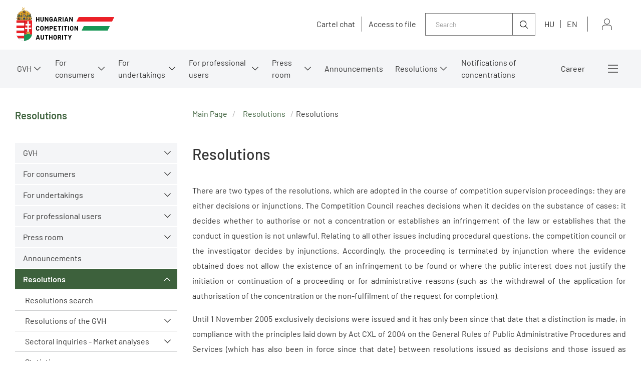

--- FILE ---
content_type: image/svg+xml;charset=UTF-8
request_url: https://gvh.hu/assets/2021_gvh-hu/modules_site/gvh-portal/images/nav-opener.svg
body_size: 297
content:
<svg xmlns="http://www.w3.org/2000/svg" viewBox="0 0 10.71 6.06"><defs><style>.cls-1{fill:none;stroke:#333;stroke-miterlimit:10;}</style></defs><g id="Layer_2" data-name="Layer 2"><g id="Icon_Set" data-name="Icon Set"><polyline class="cls-1" points="10.35 0.35 5.35 5.35 0.35 0.35"/></g></g></svg>

--- FILE ---
content_type: application/javascript;charset=UTF-8
request_url: https://gvh.hu/static/portal/systemjs/system.src.js
body_size: 134961
content:
/*
* SystemJS v0.21.5 Dev
*/
(function () {
  'use strict';

  /*
   * Environment
   */
  var isBrowser = typeof window !== 'undefined' && typeof document !== 'undefined';
  var isNode = typeof process !== 'undefined' && process.versions && process.versions.node;
  var isWindows = typeof process !== 'undefined' && typeof process.platform === 'string' && process.platform.match(/^win/);

  var envGlobal = typeof self !== 'undefined' ? self : global;

  /*
   * Simple Symbol() shim
   */
  var hasSymbol = typeof Symbol !== 'undefined';
  function createSymbol (name) {
    return hasSymbol ? Symbol() : '@@' + name;
  }

  var toStringTag = hasSymbol && Symbol.toStringTag;

  /*
   * Environment baseURI
   */
  var baseURI;

  // environent baseURI detection
  if (typeof document != 'undefined' && document.getElementsByTagName) {
    baseURI = document.baseURI;

    if (!baseURI) {
      var bases = document.getElementsByTagName('base');
      baseURI = bases[0] && bases[0].href || window.location.href;
    }
  }
  else if (typeof location != 'undefined') {
    baseURI = location.href;
  }

  // sanitize out the hash and querystring
  if (baseURI) {
    baseURI = baseURI.split('#')[0].split('?')[0];
    var slashIndex = baseURI.lastIndexOf('/');
    if (slashIndex !== -1)
      baseURI = baseURI.substr(0, slashIndex + 1);
  }
  else if (typeof process !== 'undefined' && process.cwd) {
    baseURI = 'file://' + (isWindows ? '/' : '') + process.cwd();
    if (isWindows)
      baseURI = baseURI.replace(/\\/g, '/');
  }
  else {
    throw new TypeError('No environment baseURI');
  }

  // ensure baseURI has trailing "/"
  if (baseURI[baseURI.length - 1] !== '/')
    baseURI += '/';

  /*
   * LoaderError with chaining for loader stacks
   */
  var errArgs = new Error(0, '_').fileName == '_';
  function LoaderError__Check_error_message_for_loader_stack (childErr, newMessage) {
    // Convert file:/// URLs to paths in Node
    if (!isBrowser)
      newMessage = newMessage.replace(isWindows ? /file:\/\/\//g : /file:\/\//g, '');

    var message = (childErr.message || childErr) + '\n  ' + newMessage;

    var err;
    if (errArgs && childErr.fileName)
      err = new Error(message, childErr.fileName, childErr.lineNumber);
    else
      err = new Error(message);


    var stack = childErr.originalErr ? childErr.originalErr.stack : childErr.stack;

    if (isNode)
      // node doesn't show the message otherwise
      err.stack = message + '\n  ' + stack;
    else
      err.stack = stack;

    err.originalErr = childErr.originalErr || childErr;

    return err;
  }

  /*
   * Optimized URL normalization assuming a syntax-valid URL parent
   */
  function throwResolveError (relUrl, parentUrl) {
    throw new RangeError('Unable to resolve "' + relUrl + '" to ' + parentUrl);
  }
  var backslashRegEx = /\\/g;
  function resolveIfNotPlain (relUrl, parentUrl) {
    if (relUrl[0] === ' ' || relUrl[relUrl.length - 1] === ' ')
      relUrl = relUrl.trim();
    var parentProtocol = parentUrl && parentUrl.substr(0, parentUrl.indexOf(':') + 1);

    var firstChar = relUrl[0];
    var secondChar = relUrl[1];

    // protocol-relative
    if (firstChar === '/' && secondChar === '/') {
      if (!parentProtocol)
        throwResolveError(relUrl, parentUrl);
      if (relUrl.indexOf('\\') !== -1)
        relUrl = relUrl.replace(backslashRegEx, '/');
      return parentProtocol + relUrl;
    }
    // relative-url
    else if (firstChar === '.' && (secondChar === '/' || secondChar === '.' && (relUrl[2] === '/' || relUrl.length === 2 && (relUrl += '/')) ||
        relUrl.length === 1  && (relUrl += '/')) ||
        firstChar === '/') {
      if (relUrl.indexOf('\\') !== -1)
        relUrl = relUrl.replace(backslashRegEx, '/');
      var parentIsPlain = !parentProtocol || parentUrl[parentProtocol.length] !== '/';

      // read pathname from parent if a URL
      // pathname taken to be part after leading "/"
      var pathname;
      if (parentIsPlain) {
        // resolving to a plain parent -> skip standard URL prefix, and treat entire parent as pathname
        if (parentUrl === undefined)
          throwResolveError(relUrl, parentUrl);
        pathname = parentUrl;
      }
      else if (parentUrl[parentProtocol.length + 1] === '/') {
        // resolving to a :// so we need to read out the auth and host
        if (parentProtocol !== 'file:') {
          pathname = parentUrl.substr(parentProtocol.length + 2);
          pathname = pathname.substr(pathname.indexOf('/') + 1);
        }
        else {
          pathname = parentUrl.substr(8);
        }
      }
      else {
        // resolving to :/ so pathname is the /... part
        pathname = parentUrl.substr(parentProtocol.length + 1);
      }

      if (firstChar === '/') {
        if (parentIsPlain)
          throwResolveError(relUrl, parentUrl);
        else
          return parentUrl.substr(0, parentUrl.length - pathname.length - 1) + relUrl;
      }

      // join together and split for removal of .. and . segments
      // looping the string instead of anything fancy for perf reasons
      // '../../../../../z' resolved to 'x/y' is just 'z' regardless of parentIsPlain
      var segmented = pathname.substr(0, pathname.lastIndexOf('/') + 1) + relUrl;

      var output = [];
      var segmentIndex = -1;

      for (var i = 0; i < segmented.length; i++) {
        // busy reading a segment - only terminate on '/'
        if (segmentIndex !== -1) {
          if (segmented[i] === '/') {
            output.push(segmented.substring(segmentIndex, i + 1));
            segmentIndex = -1;
          }
          continue;
        }

        // new segment - check if it is relative
        if (segmented[i] === '.') {
          // ../ segment
          if (segmented[i + 1] === '.' && (segmented[i + 2] === '/' || i + 2 === segmented.length)) {
            output.pop();
            i += 2;
          }
          // ./ segment
          else if (segmented[i + 1] === '/' || i + 1 === segmented.length) {
            i += 1;
          }
          else {
            // the start of a new segment as below
            segmentIndex = i;
            continue;
          }

          // this is the plain URI backtracking error (../, package:x -> error)
          if (parentIsPlain && output.length === 0)
            throwResolveError(relUrl, parentUrl);

          continue;
        }

        // it is the start of a new segment
        segmentIndex = i;
      }
      // finish reading out the last segment
      if (segmentIndex !== -1)
        output.push(segmented.substr(segmentIndex));

      return parentUrl.substr(0, parentUrl.length - pathname.length) + output.join('');
    }

    // sanitizes and verifies (by returning undefined if not a valid URL-like form)
    // Windows filepath compatibility is an added convenience here
    var protocolIndex = relUrl.indexOf(':');
    if (protocolIndex !== -1) {
      if (isNode) {
        // C:\x becomes file:///c:/x (we don't support C|\x)
        if (relUrl[1] === ':' && relUrl[2] === '\\' && relUrl[0].match(/[a-z]/i))
          return 'file:///' + relUrl.replace(backslashRegEx, '/');
      }
      return relUrl;
    }
  }

  var resolvedPromise = Promise.resolve();

  /*
   * Simple Array values shim
   */
  function arrayValues (arr) {
    if (arr.values)
      return arr.values();

    if (typeof Symbol === 'undefined' || !Symbol.iterator)
      throw new Error('Symbol.iterator not supported in this browser');

    var iterable = {};
    iterable[Symbol.iterator] = function () {
      var keys = Object.keys(arr);
      var keyIndex = 0;
      return {
        next: function () {
          if (keyIndex < keys.length)
            return {
              value: arr[keys[keyIndex++]],
              done: false
            };
          else
            return {
              value: undefined,
              done: true
            };
        }
      };
    };
    return iterable;
  }

  /*
   * 3. Reflect.Loader
   *
   * We skip the entire native internal pipeline, just providing the bare API
   */
  // 3.1.1
  function Loader () {
    this.registry = new Registry();
  }
  // 3.3.1
  Loader.prototype.constructor = Loader;

  function ensureInstantiated (module) {
    if (module === undefined)
      return;
    if (module instanceof ModuleNamespace === false && module[toStringTag] !== 'module')
      throw new TypeError('Module instantiation did not return a valid namespace object.');
    return module;
  }

  // 3.3.2
  Loader.prototype.import = function (key, parent) {
    if (typeof key !== 'string')
      throw new TypeError('Loader import method must be passed a module key string');
    // custom resolveInstantiate combined hook for better perf
    var loader = this;
    return resolvedPromise
    .then(function () {
      return loader[RESOLVE_INSTANTIATE](key, parent);
    })
    .then(ensureInstantiated)
    //.then(Module.evaluate)
    .catch(function (err) {
      throw LoaderError__Check_error_message_for_loader_stack(err, 'Loading ' + key + (parent ? ' from ' + parent : ''));
    });
  };
  // 3.3.3
  var RESOLVE = Loader.resolve = createSymbol('resolve');

  /*
   * Combined resolve / instantiate hook
   *
   * Not in current reduced spec, but necessary to separate RESOLVE from RESOLVE + INSTANTIATE as described
   * in the spec notes of this repo to ensure that loader.resolve doesn't instantiate when not wanted.
   *
   * We implement RESOLVE_INSTANTIATE as a single hook instead of a separate INSTANTIATE in order to avoid
   * the need for double registry lookups as a performance optimization.
   */
  var RESOLVE_INSTANTIATE = Loader.resolveInstantiate = createSymbol('resolveInstantiate');

  // default resolveInstantiate is just to call resolve and then get from the registry
  // this provides compatibility for the resolveInstantiate optimization
  Loader.prototype[RESOLVE_INSTANTIATE] = function (key, parent) {
    var loader = this;
    return loader.resolve(key, parent)
    .then(function (resolved) {
      return loader.registry.get(resolved);
    });
  };

  function ensureResolution (resolvedKey) {
    if (resolvedKey === undefined)
      throw new RangeError('No resolution found.');
    return resolvedKey;
  }

  Loader.prototype.resolve = function (key, parent) {
    var loader = this;
    return resolvedPromise
    .then(function() {
      return loader[RESOLVE](key, parent);
    })
    .then(ensureResolution)
    .catch(function (err) {
      throw LoaderError__Check_error_message_for_loader_stack(err, 'Resolving ' + key + (parent ? ' to ' + parent : ''));
    });
  };

  // 3.3.4 (import without evaluate)
  // this is not documented because the use of deferred evaluation as in Module.evaluate is not
  // documented, as it is not considered a stable feature to be encouraged
  // Loader.prototype.load may well be deprecated if this stays disabled
  /* Loader.prototype.load = function (key, parent) {
    return Promise.resolve(this[RESOLVE_INSTANTIATE](key, parent || this.key))
    .catch(function (err) {
      throw addToError(err, 'Loading ' + key + (parent ? ' from ' + parent : ''));
    });
  }; */

  /*
   * 4. Registry
   *
   * Instead of structuring through a Map, just use a dictionary object
   * We throw for construction attempts so this doesn't affect the public API
   *
   * Registry has been adjusted to use Namespace objects over ModuleStatus objects
   * as part of simplifying loader API implementation
   */
  var iteratorSupport = typeof Symbol !== 'undefined' && Symbol.iterator;
  var REGISTRY = createSymbol('registry');
  function Registry() {
    this[REGISTRY] = {};
  }
  // 4.4.1
  if (iteratorSupport) {
    // 4.4.2
    Registry.prototype[Symbol.iterator] = function () {
      return this.entries()[Symbol.iterator]();
    };

    // 4.4.3
    Registry.prototype.entries = function () {
      var registry = this[REGISTRY];
      return arrayValues(Object.keys(registry).map(function (key) {
        return [key, registry[key]];
      }));
    };
  }

  // 4.4.4
  Registry.prototype.keys = function () {
    return arrayValues(Object.keys(this[REGISTRY]));
  };
  // 4.4.5
  Registry.prototype.values = function () {
    var registry = this[REGISTRY];
    return arrayValues(Object.keys(registry).map(function (key) {
      return registry[key];
    }));
  };
  // 4.4.6
  Registry.prototype.get = function (key) {
    return this[REGISTRY][key];
  };
  // 4.4.7
  Registry.prototype.set = function (key, namespace) {
    if (!(namespace instanceof ModuleNamespace || namespace[toStringTag] === 'module'))
      throw new Error('Registry must be set with an instance of Module Namespace');
    this[REGISTRY][key] = namespace;
    return this;
  };
  // 4.4.8
  Registry.prototype.has = function (key) {
    return Object.hasOwnProperty.call(this[REGISTRY], key);
  };
  // 4.4.9
  Registry.prototype.delete = function (key) {
    if (Object.hasOwnProperty.call(this[REGISTRY], key)) {
      delete this[REGISTRY][key];
      return true;
    }
    return false;
  };

  /*
   * Simple ModuleNamespace Exotic object based on a baseObject
   * We export this for allowing a fast-path for module namespace creation over Module descriptors
   */
  // var EVALUATE = createSymbol('evaluate');
  var BASE_OBJECT = createSymbol('baseObject');

  // 8.3.1 Reflect.Module
  /*
   * Best-effort simplified non-spec implementation based on
   * a baseObject referenced via getters.
   *
   * Allows:
   *
   *   loader.registry.set('x', new Module({ default: 'x' }));
   *
   * Optional evaluation function provides experimental Module.evaluate
   * support for non-executed modules in registry.
   */
  function ModuleNamespace (baseObject/*, evaluate*/) {
    Object.defineProperty(this, BASE_OBJECT, {
      value: baseObject
    });

    // evaluate defers namespace population
    /* if (evaluate) {
      Object.defineProperty(this, EVALUATE, {
        value: evaluate,
        configurable: true,
        writable: true
      });
    }
    else { */
      Object.keys(baseObject).forEach(extendNamespace, this);
    //}
  }// 8.4.2
  ModuleNamespace.prototype = Object.create(null);

  if (toStringTag)
    Object.defineProperty(ModuleNamespace.prototype, toStringTag, {
      value: 'Module'
    });

  function extendNamespace (key) {
    Object.defineProperty(this, key, {
      enumerable: true,
      get: function () {
        return this[BASE_OBJECT][key];
      }
    });
  }

  /* function doEvaluate (evaluate, context) {
    try {
      evaluate.call(context);
    }
    catch (e) {
      return e;
    }
  }

  // 8.4.1 Module.evaluate... not documented or used because this is potentially unstable
  Module.evaluate = function (ns) {
    var evaluate = ns[EVALUATE];
    if (evaluate) {
      ns[EVALUATE] = undefined;
      var err = doEvaluate(evaluate);
      if (err) {
        // cache the error
        ns[EVALUATE] = function () {
          throw err;
        };
        throw err;
      }
      Object.keys(ns[BASE_OBJECT]).forEach(extendNamespace, ns);
    }
    // make chainable
    return ns;
  }; */

  var resolvedPromise$1 = Promise.resolve();

  /*
   * Register Loader
   *
   * Builds directly on top of loader polyfill to provide:
   * - loader.register support
   * - hookable higher-level resolve
   * - instantiate hook returning a ModuleNamespace or undefined for es module loading
   * - loader error behaviour as in HTML and loader specs, caching load and eval errors separately
   * - build tracing support by providing a .trace=true and .loads object format
   */

  var REGISTER_INTERNAL = createSymbol('register-internal');

  function RegisterLoader () {
    Loader.call(this);

    var registryDelete = this.registry.delete;
    this.registry.delete = function (key) {
      var deleted = registryDelete.call(this, key);

      // also delete from register registry if linked
      if (records.hasOwnProperty(key) && !records[key].linkRecord) {
        delete records[key];
        deleted = true;
      }

      return deleted;
    };

    var records = {};

    this[REGISTER_INTERNAL] = {
      // last anonymous System.register call
      lastRegister: undefined,
      // in-flight es module load records
      records: records
    };

    // tracing
    this.trace = false;
  }

  RegisterLoader.prototype = Object.create(Loader.prototype);
  RegisterLoader.prototype.constructor = RegisterLoader;

  var INSTANTIATE = RegisterLoader.instantiate = createSymbol('instantiate');

  // default normalize is the WhatWG style normalizer
  RegisterLoader.prototype[RegisterLoader.resolve = Loader.resolve] = function (key, parentKey) {
    return resolveIfNotPlain(key, parentKey || baseURI);
  };

  RegisterLoader.prototype[INSTANTIATE] = function (key, processAnonRegister) {};

  // once evaluated, the linkRecord is set to undefined leaving just the other load record properties
  // this allows tracking new binding listeners for es modules through importerSetters
  // for dynamic modules, the load record is removed entirely.
  function createLoadRecord (state, key, registration) {
    return state.records[key] = {
      key: key,

      // defined System.register cache
      registration: registration,

      // module namespace object
      module: undefined,

      // es-only
      // this sticks around so new module loads can listen to binding changes
      // for already-loaded modules by adding themselves to their importerSetters
      importerSetters: undefined,

      loadError: undefined,
      evalError: undefined,

      // in-flight linking record
      linkRecord: {
        // promise for instantiated
        instantiatePromise: undefined,
        dependencies: undefined,
        execute: undefined,
        executingRequire: false,

        // underlying module object bindings
        moduleObj: undefined,

        // es only, also indicates if es or not
        setters: undefined,

        // promise for instantiated dependencies (dependencyInstantiations populated)
        depsInstantiatePromise: undefined,
        // will be the array of dependency load record or a module namespace
        dependencyInstantiations: undefined,

        // top-level await!
        evaluatePromise: undefined,

        // NB optimization and way of ensuring module objects in setters
        // indicates setters which should run pre-execution of that dependency
        // setters is then just for completely executed module objects
        // alternatively we just pass the partially filled module objects as
        // arguments into the execute function
        // hoisted: undefined
      }
    };
  }

  RegisterLoader.prototype[Loader.resolveInstantiate] = function (key, parentKey) {
    var loader = this;
    var state = this[REGISTER_INTERNAL];
    var registry = this.registry[REGISTRY];

    return resolveInstantiate(loader, key, parentKey, registry, state)
    .then(function (instantiated) {
      if (instantiated instanceof ModuleNamespace || instantiated[toStringTag] === 'module')
        return instantiated;

      // resolveInstantiate always returns a load record with a link record and no module value
      var link = instantiated.linkRecord;

      // if already beaten to done, return
      if (!link) {
        if (instantiated.module)
          return instantiated.module;
        throw instantiated.evalError;
      }

      return deepInstantiateDeps(loader, instantiated, link, registry, state)
      .then(function () {
        return ensureEvaluate(loader, instantiated, link, registry, state);
      });
    });
  };

  function resolveInstantiate (loader, key, parentKey, registry, state) {
    // normalization shortpath for already-normalized key
    // could add a plain name filter, but doesn't yet seem necessary for perf
    var module = registry[key];
    if (module)
      return Promise.resolve(module);

    var load = state.records[key];

    // already linked but not in main registry is ignored
    if (load && !load.module) {
      if (load.loadError)
        return Promise.reject(load.loadError);
      return instantiate(loader, load, load.linkRecord, registry, state);
    }

    return loader.resolve(key, parentKey)
    .then(function (resolvedKey) {
      // main loader registry always takes preference
      module = registry[resolvedKey];
      if (module)
        return module;

      load = state.records[resolvedKey];

      // already has a module value but not already in the registry (load.module)
      // means it was removed by registry.delete, so we should
      // disgard the current load record creating a new one over it
      // but keep any existing registration
      if (!load || load.module)
        load = createLoadRecord(state, resolvedKey, load && load.registration);

      if (load.loadError)
        return Promise.reject(load.loadError);

      var link = load.linkRecord;
      if (!link)
        return load;

      return instantiate(loader, load, link, registry, state);
    });
  }

  function createProcessAnonRegister (loader, load, state) {
    return function () {
      var lastRegister = state.lastRegister;

      if (!lastRegister)
        return !!load.registration;

      state.lastRegister = undefined;
      load.registration = lastRegister;

      return true;
    };
  }

  function instantiate (loader, load, link, registry, state) {
    return link.instantiatePromise || (link.instantiatePromise =
    // if there is already an existing registration, skip running instantiate
    (load.registration ? resolvedPromise$1 : resolvedPromise$1.then(function () {
      state.lastRegister = undefined;
      return loader[INSTANTIATE](load.key, loader[INSTANTIATE].length > 1 && createProcessAnonRegister(loader, load, state));
    }))
    .then(function (instantiation) {
      // direct module return from instantiate -> we're done
      if (instantiation !== undefined) {
        if (!(instantiation instanceof ModuleNamespace || instantiation[toStringTag] === 'module'))
          throw new TypeError('Instantiate did not return a valid Module object.');

        delete state.records[load.key];
        if (loader.trace)
          traceLoad(loader, load, link);
        return registry[load.key] = instantiation;
      }

      // run the cached loader.register declaration if there is one
      var registration = load.registration;
      // clear to allow new registrations for future loads (combined with registry delete)
      load.registration = undefined;
      if (!registration)
        throw new TypeError('Module instantiation did not call an anonymous or correctly named System.register.');

      link.dependencies = registration[0];

      load.importerSetters = [];

      link.moduleObj = {};

      // process System.registerDynamic declaration
      if (registration[2]) {
        link.moduleObj.default = link.moduleObj.__useDefault = {};
        link.executingRequire = registration[1];
        link.execute = registration[2];
      }

      // process System.register declaration
      else {
        registerDeclarative(loader, load, link, registration[1]);
      }

      return load;
    })
    .catch(function (err) {
      load.linkRecord = undefined;
      throw load.loadError = load.loadError || LoaderError__Check_error_message_for_loader_stack(err, 'Instantiating ' + load.key);
    }));
  }

  // like resolveInstantiate, but returning load records for linking
  function resolveInstantiateDep (loader, key, parentKey, registry, state, traceDepMap) {
    // normalization shortpaths for already-normalized key
    // DISABLED to prioritise consistent resolver calls
    // could add a plain name filter, but doesn't yet seem necessary for perf
    /* var load = state.records[key];
    var module = registry[key];

    if (module) {
      if (traceDepMap)
        traceDepMap[key] = key;

      // registry authority check in case module was deleted or replaced in main registry
      if (load && load.module && load.module === module)
        return load;
      else
        return module;
    }

    // already linked but not in main registry is ignored
    if (load && !load.module) {
      if (traceDepMap)
        traceDepMap[key] = key;
      return instantiate(loader, load, load.linkRecord, registry, state);
    } */
    return loader.resolve(key, parentKey)
    .then(function (resolvedKey) {
      if (traceDepMap)
        traceDepMap[key] = resolvedKey;

      // normalization shortpaths for already-normalized key
      var load = state.records[resolvedKey];
      var module = registry[resolvedKey];

      // main loader registry always takes preference
      if (module && (!load || load.module && module !== load.module))
        return module;

      if (load && load.loadError)
        throw load.loadError;

      // already has a module value but not already in the registry (load.module)
      // means it was removed by registry.delete, so we should
      // disgard the current load record creating a new one over it
      // but keep any existing registration
      if (!load || !module && load.module)
        load = createLoadRecord(state, resolvedKey, load && load.registration);

      var link = load.linkRecord;
      if (!link)
        return load;

      return instantiate(loader, load, link, registry, state);
    });
  }

  function traceLoad (loader, load, link) {
    loader.loads = loader.loads || {};
    loader.loads[load.key] = {
      key: load.key,
      deps: link.dependencies,
      dynamicDeps: [],
      depMap: link.depMap || {}
    };
  }

  /*
   * Convert a CJS module.exports into a valid object for new Module:
   *
   *   new Module(getEsModule(module.exports))
   *
   * Sets the default value to the module, while also reading off named exports carefully.
   */
  function registerDeclarative (loader, load, link, declare) {
    var moduleObj = link.moduleObj;
    var importerSetters = load.importerSetters;

    var definedExports = false;

    // closure especially not based on link to allow link record disposal
    var declared = declare.call(envGlobal, function (name, value) {
      if (typeof name === 'object') {
        var changed = false;
        for (var p in name) {
          value = name[p];
          if (p !== '__useDefault' && (!(p in moduleObj) || moduleObj[p] !== value)) {
            changed = true;
            moduleObj[p] = value;
          }
        }
        if (changed === false)
          return value;
      }
      else {
        if ((definedExports || name in moduleObj) && moduleObj[name] === value)
          return value;
        moduleObj[name] = value;
      }

      for (var i = 0; i < importerSetters.length; i++)
        importerSetters[i](moduleObj);

      return value;
    }, new ContextualLoader(loader, load.key));

    link.setters = declared.setters || [];
    link.execute = declared.execute;
    if (declared.exports) {
      link.moduleObj = moduleObj = declared.exports;
      definedExports = true;
    }
  }

  function instantiateDeps (loader, load, link, registry, state) {
    if (link.depsInstantiatePromise)
      return link.depsInstantiatePromise;

    var depsInstantiatePromises = Array(link.dependencies.length);

    for (var i = 0; i < link.dependencies.length; i++)
      depsInstantiatePromises[i] = resolveInstantiateDep(loader, link.dependencies[i], load.key, registry, state, loader.trace && link.depMap || (link.depMap = {}));

    var depsInstantiatePromise = Promise.all(depsInstantiatePromises)
    .then(function (dependencyInstantiations) {
      link.dependencyInstantiations = dependencyInstantiations;

      // run setters to set up bindings to instantiated dependencies
      if (link.setters) {
        for (var i = 0; i < dependencyInstantiations.length; i++) {
          var setter = link.setters[i];
          if (setter) {
            var instantiation = dependencyInstantiations[i];

            if (instantiation instanceof ModuleNamespace || instantiation[toStringTag] === 'module') {
              setter(instantiation);
            }
            else {
              if (instantiation.loadError)
                throw instantiation.loadError;
              setter(instantiation.module || instantiation.linkRecord.moduleObj);
              // this applies to both es and dynamic registrations
              if (instantiation.importerSetters)
                instantiation.importerSetters.push(setter);
            }
          }
        }
      }

      return load;
    });

    if (loader.trace)
      depsInstantiatePromise = depsInstantiatePromise.then(function () {
        traceLoad(loader, load, link);
        return load;
      });

    depsInstantiatePromise = depsInstantiatePromise.catch(function (err) {
      // throw up the instantiateDeps stack
      link.depsInstantiatePromise = undefined;
      throw LoaderError__Check_error_message_for_loader_stack(err, 'Loading ' + load.key);
    });

    depsInstantiatePromise.catch(function () {});

    return link.depsInstantiatePromise = depsInstantiatePromise;
  }

  function deepInstantiateDeps (loader, load, link, registry, state) {
    var seen = [];
    function addDeps (load, link) {
      if (!link)
        return resolvedPromise$1;
      if (seen.indexOf(load) !== -1)
        return resolvedPromise$1;
      seen.push(load);
      
      return instantiateDeps(loader, load, link, registry, state)
      .then(function () {
        var depPromises;
        for (var i = 0; i < link.dependencies.length; i++) {
          var depLoad = link.dependencyInstantiations[i];
          if (!(depLoad instanceof ModuleNamespace || depLoad[toStringTag] === 'module')) {
            depPromises = depPromises || [];
            depPromises.push(addDeps(depLoad, depLoad.linkRecord));
          }
        }
        if (depPromises)
          return Promise.all(depPromises);
      });
    }
    return addDeps(load, link);
  }

  /*
   * System.register
   */
  RegisterLoader.prototype.register = function (key, deps, declare) {
    var state = this[REGISTER_INTERNAL];

    // anonymous modules get stored as lastAnon
    if (declare === undefined) {
      state.lastRegister = [key, deps, undefined];
    }

    // everything else registers into the register cache
    else {
      var load = state.records[key] || createLoadRecord(state, key, undefined);
      load.registration = [deps, declare, undefined];
    }
  };

  /*
   * System.registerDyanmic
   */
  RegisterLoader.prototype.registerDynamic = function (key, deps, executingRequire, execute) {
    var state = this[REGISTER_INTERNAL];

    // anonymous modules get stored as lastAnon
    if (typeof key !== 'string') {
      state.lastRegister = [key, deps, executingRequire];
    }

    // everything else registers into the register cache
    else {
      var load = state.records[key] || createLoadRecord(state, key, undefined);
      load.registration = [deps, executingRequire, execute];
    }
  };

  // ContextualLoader class
  // backwards-compatible with previous System.register context argument by exposing .id, .key
  function ContextualLoader (loader, key) {
    this.loader = loader;
    this.key = this.id = key;
    this.meta = {
      url: key
      // scriptElement: null
    };
  }
  /*ContextualLoader.prototype.constructor = function () {
    throw new TypeError('Cannot subclass the contextual loader only Reflect.Loader.');
  };*/
  ContextualLoader.prototype.import = function (key) {
    if (this.loader.trace)
      this.loader.loads[this.key].dynamicDeps.push(key);
    return this.loader.import(key, this.key);
  };
  /*ContextualLoader.prototype.resolve = function (key) {
    return this.loader.resolve(key, this.key);
  };*/

  function ensureEvaluate (loader, load, link, registry, state) {
    if (load.module)
      return load.module;
    if (load.evalError)
      throw load.evalError;
    if (link.evaluatePromise)
      return link.evaluatePromise;

    if (link.setters) {
      var evaluatePromise = doEvaluateDeclarative(loader, load, link, registry, state, [load]);
      if (evaluatePromise)
        return evaluatePromise;
    }
    else {
      doEvaluateDynamic(loader, load, link, registry, state, [load]);
    }
    return load.module;
  }

  function makeDynamicRequire (loader, key, dependencies, dependencyInstantiations, registry, state, seen) {
    // we can only require from already-known dependencies
    return function (name) {
      for (var i = 0; i < dependencies.length; i++) {
        if (dependencies[i] === name) {
          var depLoad = dependencyInstantiations[i];
          var module;

          if (depLoad instanceof ModuleNamespace || depLoad[toStringTag] === 'module') {
            module = depLoad;
          }
          else {
            if (depLoad.evalError)
              throw depLoad.evalError;
            if (depLoad.module === undefined && seen.indexOf(depLoad) === -1 && !depLoad.linkRecord.evaluatePromise) {
              if (depLoad.linkRecord.setters) {
                doEvaluateDeclarative(loader, depLoad, depLoad.linkRecord, registry, state, [depLoad]);
              }
              else {
                seen.push(depLoad);
                doEvaluateDynamic(loader, depLoad, depLoad.linkRecord, registry, state, seen);
              }
            }
            module = depLoad.module || depLoad.linkRecord.moduleObj;
          }

          return '__useDefault' in module ? module.__useDefault : module;
        }
      }
      throw new Error('Module ' + name + ' not declared as a System.registerDynamic dependency of ' + key);
    };
  }

  function evalError (load, err) {
    load.linkRecord = undefined;
    var evalError = LoaderError__Check_error_message_for_loader_stack(err, 'Evaluating ' + load.key);
    if (load.evalError === undefined)
      load.evalError = evalError;
    throw evalError;
  }

  // es modules evaluate dependencies first
  // returns the error if any
  function doEvaluateDeclarative (loader, load, link, registry, state, seen) {
    var depLoad, depLink;
    var depLoadPromises;
    for (var i = 0; i < link.dependencies.length; i++) {
      var depLoad = link.dependencyInstantiations[i];
      if (depLoad instanceof ModuleNamespace || depLoad[toStringTag] === 'module')
        continue;

      // custom Module returned from instantiate
      depLink = depLoad.linkRecord;
      if (depLink) {
        if (depLoad.evalError) {
          evalError(load, depLoad.evalError);
        }
        else if (depLink.setters) {
          if (seen.indexOf(depLoad) === -1) {
            seen.push(depLoad);
            try {
              var depLoadPromise = doEvaluateDeclarative(loader, depLoad, depLink, registry, state, seen);
            }
            catch (e) {
              evalError(load, e);
            }
            if (depLoadPromise) {
              depLoadPromises = depLoadPromises || [];
              depLoadPromises.push(depLoadPromise.catch(function (err) {
                evalError(load, err);
              }));
            }
          }
        }
        else {
          try {
            doEvaluateDynamic(loader, depLoad, depLink, registry, state, [depLoad]);
          }
          catch (e) {
            evalError(load, e);
          }
        }
      }
    }

    if (depLoadPromises)
      return link.evaluatePromise = Promise.all(depLoadPromises)
      .then(function () {
        if (link.execute) {
          // ES System.register execute
          // "this" is null in ES
          try {
            var execPromise = link.execute.call(nullContext);
          }
          catch (e) {
            evalError(load, e);
          }
          if (execPromise)
            return execPromise.catch(function (e) {
              evalError(load, e);
            })
            .then(function () {
              load.linkRecord = undefined;
              return registry[load.key] = load.module = new ModuleNamespace(link.moduleObj);
            });
        }
      
        // dispose link record
        load.linkRecord = undefined;
        registry[load.key] = load.module = new ModuleNamespace(link.moduleObj);
      });

    if (link.execute) {
      // ES System.register execute
      // "this" is null in ES
      try {
        var execPromise = link.execute.call(nullContext);
      }
      catch (e) {
        evalError(load, e);
      }
      if (execPromise)
        return link.evaluatePromise = execPromise.catch(function (e) {
          evalError(load, e);
        })
        .then(function () {
          load.linkRecord = undefined;
          return registry[load.key] = load.module = new ModuleNamespace(link.moduleObj);
        });
    }

    // dispose link record
    load.linkRecord = undefined;
    registry[load.key] = load.module = new ModuleNamespace(link.moduleObj);
  }

  // non es modules explicitly call moduleEvaluate through require
  function doEvaluateDynamic (loader, load, link, registry, state, seen) {
    // System.registerDynamic execute
    // "this" is "exports" in CJS
    var module = { id: load.key };
    var moduleObj = link.moduleObj;
    Object.defineProperty(module, 'exports', {
      configurable: true,
      set: function (exports) {
        moduleObj.default = moduleObj.__useDefault = exports;
      },
      get: function () {
        return moduleObj.__useDefault;
      }
    });

    var require = makeDynamicRequire(loader, load.key, link.dependencies, link.dependencyInstantiations, registry, state, seen);

    // evaluate deps first
    if (!link.executingRequire)
      for (var i = 0; i < link.dependencies.length; i++)
        require(link.dependencies[i]);

    try {
      var output = link.execute.call(envGlobal, require, moduleObj.default, module);
      if (output !== undefined)
        module.exports = output;
    }
    catch (e) {
      evalError(load, e);
    }

    load.linkRecord = undefined;

    // pick up defineProperty calls to module.exports when we can
    if (module.exports !== moduleObj.__useDefault)
      moduleObj.default = moduleObj.__useDefault = module.exports;

    var moduleDefault = moduleObj.default;

    // __esModule flag extension support via lifting
    if (moduleDefault && moduleDefault.__esModule) {
      for (var p in moduleDefault) {
        if (Object.hasOwnProperty.call(moduleDefault, p))
          moduleObj[p] = moduleDefault[p];
      }
    }

    registry[load.key] = load.module = new ModuleNamespace(link.moduleObj);

    // run importer setters and clear them
    // this allows dynamic modules to update themselves into es modules
    // as soon as execution has completed
    if (load.importerSetters)
      for (var i = 0; i < load.importerSetters.length; i++)
        load.importerSetters[i](load.module);
    load.importerSetters = undefined;
  }

  // the closest we can get to call(undefined)
  var nullContext = Object.create(null);
  if (Object.freeze)
    Object.freeze(nullContext);

  var resolvedPromise$2 = Promise.resolve();
  function noop () {}
  var emptyModule = new ModuleNamespace({});

  function protectedCreateNamespace (bindings) {
    if (bindings) {
      if (bindings instanceof ModuleNamespace || bindings[toStringTag] === 'module')
        return bindings;

      if (bindings.__esModule)
        return new ModuleNamespace(bindings);
    }

    return new ModuleNamespace({ default: bindings, __useDefault: bindings });
  }

  function isModule (m) {
    return m instanceof ModuleNamespace || m[toStringTag] === 'module';
  }

  var CONFIG = createSymbol('loader-config');
  var METADATA = createSymbol('metadata');

  var isWorker = typeof window === 'undefined' && typeof self !== 'undefined' && typeof importScripts !== 'undefined';

  function warn (msg, force) {
    if (force || this.warnings && typeof console !== 'undefined' && console.warn)
      console.warn(msg);
  }

  function checkInstantiateWasm (loader, wasmBuffer, processAnonRegister) {
    var bytes = new Uint8Array(wasmBuffer);

    // detect by leading bytes
    // Can be (new Uint32Array(fetched))[0] === 0x6D736100 when working in Node
    if (bytes[0] === 0 && bytes[1] === 97 && bytes[2] === 115) {
      return WebAssembly.compile(wasmBuffer).then(function (m) {
        var deps = [];
        var setters = [];
        var importObj = {};

        // we can only set imports if supported (eg Safari doesnt support)
        if (WebAssembly.Module.imports)
          WebAssembly.Module.imports(m).forEach(function (i) {
            var key = i.module;
            setters.push(function (m) {
              importObj[key] = m;
            });
            if (deps.indexOf(key) === -1)
              deps.push(key);
          });
        loader.register(deps, function (_export) {
          return {
            setters: setters,
            execute: function () {
              _export(new WebAssembly.Instance(m, importObj).exports);
            }
          };
        });
        processAnonRegister();

        return true;
      });
    }

    return Promise.resolve(false);
  }

  var parentModuleContext;
  function loadNodeModule (key, baseURL) {
    if (key[0] === '.')
      throw new Error('Node module ' + key + ' can\'t be loaded as it is not a package require.');

    if (!parentModuleContext) {
      var Module = this._nodeRequire('module');
      var base = decodeURI(baseURL.substr(isWindows ? 8 : 7));
      parentModuleContext = new Module(base);
      parentModuleContext.paths = Module._nodeModulePaths(base);
    }
    return parentModuleContext.require(key);
  }

  function extend (a, b) {
    for (var p in b) {
      if (!Object.hasOwnProperty.call(b, p))
        continue;
      a[p] = b[p];
    }
    return a;
  }

  function prepend (a, b) {
    for (var p in b) {
      if (!Object.hasOwnProperty.call(b, p))
        continue;
      if (a[p] === undefined)
        a[p] = b[p];
    }
    return a;
  }

  // meta first-level extends where:
  // array + array appends
  // object + object extends
  // other properties replace
  function extendMeta (a, b, _prepend) {
    for (var p in b) {
      if (!Object.hasOwnProperty.call(b, p))
        continue;
      var val = b[p];
      if (a[p] === undefined)
        a[p] = val;
      else if (val instanceof Array && a[p] instanceof Array)
        a[p] = [].concat(_prepend ? val : a[p]).concat(_prepend ? a[p] : val);
      else if (typeof val == 'object' && val !== null && typeof a[p] == 'object')
        a[p] = (_prepend ? prepend : extend)(extend({}, a[p]), val);
      else if (!_prepend)
        a[p] = val;
    }
  }

  var supportsPreload = false, supportsPrefetch = false;
  if (isBrowser)
    (function () {
      var relList = document.createElement('link').relList;
      if (relList && relList.supports) {
        supportsPrefetch = true;
        try {
          supportsPreload = relList.supports('preload');
        }
        catch (e) {}
      }
    })();

  function preloadScript (url) {
    // fallback to old fashioned image technique which still works in safari
    if (!supportsPreload && !supportsPrefetch) {
      var preloadImage = new Image();
      preloadImage.src = url;
      return;
    }

    var link = document.createElement('link');
    if (supportsPreload) {
      link.rel = 'preload';
      link.as = 'script';
    }
    else {
      // this works for all except Safari (detected by relList.supports lacking)
      link.rel = 'prefetch';
    }
    link.href = url;
    document.head.appendChild(link);
  }

  function workerImport (src, resolve, reject) {
    try {
      importScripts(src);
    }
    catch (e) {
      reject(e);
    }
    resolve();
  }

  if (isBrowser) {
    var onerror = window.onerror;
    window.onerror = function globalOnerror (msg, src) {
      if (onerror)
        onerror.apply(this, arguments);
    };
  }

  function scriptLoad (src, crossOrigin, integrity, resolve, reject) {
    // percent encode just "#" for HTTP requests
    src = src.replace(/#/g, '%23');

    // subresource integrity is not supported in web workers
    if (isWorker)
      return workerImport(src, resolve, reject);

    var script = document.createElement('script');
    script.type = 'text/javascript';
    script.charset = 'utf-8';
    script.async = true;

    if (crossOrigin)
      script.crossOrigin = crossOrigin;
    if (integrity)
      script.integrity = integrity;

    script.addEventListener('load', load, false);
    script.addEventListener('error', error, false);

    script.src = src;
    document.head.appendChild(script);

    function load () {
      resolve();
      cleanup();
    }

    // note this does not catch execution errors
    function error (err) {
      cleanup();
      reject(new Error('Fetching ' + src));
    }

    function cleanup () {
      script.removeEventListener('load', load, false);
      script.removeEventListener('error', error, false);
      document.head.removeChild(script);
    }
  }

  function readMemberExpression (p, value) {
    var pParts = p.split('.');
    while (pParts.length)
      value = value[pParts.shift()];
    return value;
  }

  // separate out paths cache as a baseURL lock process
  function applyPaths (baseURL, paths, key) {
    var mapMatch = getMapMatch(paths, key);
    if (mapMatch) {
      var target = paths[mapMatch] + key.substr(mapMatch.length);

      var resolved = resolveIfNotPlain(target, baseURI);
      if (resolved !== undefined)
        return resolved;

      return baseURL + target;
    }
    else if (key.indexOf(':') !== -1) {
      return key;
    }
    else {
      return baseURL + key;
    }
  }

  function checkMap (p) {
    var name = this.name;
    // can add ':' here if we want paths to match the behaviour of map
    if (name.substr(0, p.length) === p && (name.length === p.length || name[p.length] === '/' || p[p.length - 1] === '/' || p[p.length - 1] === ':')) {
      var curLen = p.split('/').length;
      if (curLen > this.len) {
        this.match = p;
        this.len = curLen;
      }
    }
  }

  function getMapMatch (map, name) {
    if (Object.hasOwnProperty.call(map, name))
      return name;

    var bestMatch = {
      name: name,
      match: undefined,
      len: 0
    };

    Object.keys(map).forEach(checkMap, bestMatch);

    return bestMatch.match;
  }

  // RegEx adjusted from https://github.com/jbrantly/yabble/blob/master/lib/yabble.js#L339
  var cjsRequireRegEx = /(?:^\uFEFF?|[^$_a-zA-Z\xA0-\uFFFF."'])require\s*\(\s*("[^"\\]*(?:\\.[^"\\]*)*"|'[^'\\]*(?:\\.[^'\\]*)*'|`[^`\\]*(?:\\.[^`\\]*)*`)\s*\)/g;

  /*
   * Source loading
   */
  function fetchFetch (url, authorization, integrity, asBuffer) {
    // fetch doesn't support file:/// urls
    if (url.substr(0, 8) === 'file:///') {
      if (hasXhr)
        return xhrFetch(url, authorization, integrity, asBuffer);
      else
        throw new Error('Unable to fetch file URLs in this environment.');
    }

    // percent encode just "#" for HTTP requests
    url = url.replace(/#/g, '%23');

    var opts = {
      // NB deprecate
      headers: { Accept: 'application/x-es-module, */*' }
    };

    if (integrity)
      opts.integrity = integrity;

    if (authorization) {
      if (typeof authorization == 'string')
        opts.headers['Authorization'] = authorization;
      opts.credentials = 'include';
    }

    return fetch(url, opts)
    .then(function(res) {
      if (res.ok)
        return asBuffer ? res.arrayBuffer() : res.text();
      else
        throw new Error('Fetch error: ' + res.status + ' ' + res.statusText);
    });
  }

  function xhrFetch (url, authorization, integrity, asBuffer) {
    return new Promise(function (resolve, reject) {
      // percent encode just "#" for HTTP requests
      url = url.replace(/#/g, '%23');

      var xhr = new XMLHttpRequest();
      if (asBuffer)
        xhr.responseType = 'arraybuffer';
      function load() {
        resolve(asBuffer ? xhr.response : xhr.responseText);
      }
      function error() {
        reject(new Error('XHR error: ' + (xhr.status ? ' (' + xhr.status + (xhr.statusText ? ' ' + xhr.statusText  : '') + ')' : '') + ' loading ' + url));
      }

      xhr.onreadystatechange = function () {
        if (xhr.readyState === 4) {
          // in Chrome on file:/// URLs, status is 0
          if (xhr.status == 0) {
            if (xhr.response) {
              load();
            }
            else {
              // when responseText is empty, wait for load or error event
              // to inform if it is a 404 or empty file
              xhr.addEventListener('error', error);
              xhr.addEventListener('load', load);
            }
          }
          else if (xhr.status === 200) {
            load();
          }
          else {
            error();
          }
        }
      };
      xhr.open("GET", url, true);

      if (xhr.setRequestHeader) {
        xhr.setRequestHeader('Accept', 'application/x-es-module, */*');
        // can set "authorization: true" to enable withCredentials only
        if (authorization) {
          if (typeof authorization == 'string')
            xhr.setRequestHeader('Authorization', authorization);
          xhr.withCredentials = true;
        }
      }

      xhr.send(null);
    });
  }

  var fs;
  function nodeFetch (url, authorization, integrity, asBuffer) {
    if (url.substr(0, 8) != 'file:///') {
      if (hasFetch)
        return fetchFetch(url, authorization, integrity, asBuffer);
      else
        return Promise.reject(new Error('Unable to fetch "' + url + '". Only file URLs of the form file:/// supported running in Node without fetch.'));
    }
    
    fs = fs || require('fs');
    if (isWindows)
      url = url.replace(/\//g, '\\').substr(8);
    else
      url = url.substr(7);

    return new Promise(function (resolve, reject) {
      fs.readFile(url, function(err, data) {
        if (err) {
          return reject(err);
        }
        else {
          if (asBuffer) {
            resolve(data);
          }
          else {
            // Strip Byte Order Mark out if it's the leading char
            var dataString = data + '';
            if (dataString[0] === '\ufeff')
              dataString = dataString.substr(1);

            resolve(dataString);
          }
        }
      });
    });
  }

  function noFetch () {
    throw new Error('No fetch method is defined for this environment.');
  }

  var fetchFunction;

  var hasXhr = typeof XMLHttpRequest !== 'undefined';
  var hasFetch = typeof fetch !== 'undefined';

  if (typeof self !== 'undefined' && typeof self.fetch !== 'undefined')
   fetchFunction = fetchFetch;
  else if (hasXhr)
    fetchFunction = xhrFetch;
  else if (typeof require !== 'undefined' && typeof process !== 'undefined')
    fetchFunction = nodeFetch;
  else
    fetchFunction = noFetch;

  var fetch$1 = fetchFunction;

  function createMetadata () {
    return {
      pluginKey: undefined,
      pluginArgument: undefined,
      pluginModule: undefined,
      packageKey: undefined,
      packageConfig: undefined,
      load: undefined
    };
  }

  function getParentMetadata (loader, config, parentKey) {
    var parentMetadata = createMetadata();

    if (parentKey) {
      // detect parent plugin
      // we just need pluginKey to be truthy for package configurations
      // so we duplicate it as pluginArgument - although not correct its not used
      var parentPluginIndex;
      if (config.pluginFirst) {
        if ((parentPluginIndex = parentKey.lastIndexOf('!')) !== -1)
          parentMetadata.pluginArgument = parentMetadata.pluginKey = parentKey.substr(0, parentPluginIndex);
      }
      else {
        if ((parentPluginIndex = parentKey.indexOf('!')) !== -1)
          parentMetadata.pluginArgument = parentMetadata.pluginKey = parentKey.substr(parentPluginIndex + 1);
      }

      // detect parent package
      parentMetadata.packageKey = getMapMatch(config.packages, parentKey);
      if (parentMetadata.packageKey)
        parentMetadata.packageConfig = config.packages[parentMetadata.packageKey];
    }

    return parentMetadata;
  }

  function normalize (key, parentKey) {
    var config = this[CONFIG];

    var metadata = createMetadata();
    var parentMetadata = getParentMetadata(this, config, parentKey);

    var loader = this;

    return Promise.resolve()

    // boolean conditional
    .then(function () {
      // first we normalize the conditional
      var booleanIndex = key.lastIndexOf('#?');

      if (booleanIndex === -1)
        return Promise.resolve(key);

      var conditionObj = parseCondition.call(loader, key.substr(booleanIndex + 2));

      // in builds, return normalized conditional
      /*if (this.builder)
        return this.resolve(conditionObj.module, parentKey)
        .then(function (conditionModule) {
          conditionObj.module = conditionModule;
          return key.substr(0, booleanIndex) + '#?' + serializeCondition(conditionObj);
        });*/

      return resolveCondition.call(loader, conditionObj, parentKey, true)
      .then(function (conditionValue) {
        return conditionValue ? key.substr(0, booleanIndex) : '@empty';
      });
    })

    // plugin
    .then(function (key) {
      var parsed = parsePlugin(config.pluginFirst, key);

      if (!parsed)
        return packageResolve.call(loader, config, key, parentMetadata && parentMetadata.pluginArgument || parentKey, metadata, parentMetadata, false);

      metadata.pluginKey = parsed.plugin;

      return Promise.all([
        packageResolve.call(loader, config, parsed.argument, parentMetadata && parentMetadata.pluginArgument || parentKey, metadata, parentMetadata, true),
        loader.resolve(parsed.plugin, parentKey)
      ])
      .then(function (normalized) {
        metadata.pluginArgument = normalized[0];
        metadata.pluginKey = normalized[1];

        // don't allow a plugin to load itself
        if (metadata.pluginArgument === metadata.pluginKey)
          throw new Error('Plugin ' + metadata.pluginArgument + ' cannot load itself, make sure it is excluded from any wildcard meta configuration via a custom loader: false rule.');

        return combinePluginParts(config.pluginFirst, normalized[0], normalized[1]);
      });
    })
    .then(function (normalized) {
      return interpolateConditional.call(loader, normalized, parentKey, parentMetadata);
    })
    .then(function (normalized) {
      setMeta.call(loader, config, normalized, metadata);

      if (metadata.pluginKey || !metadata.load.loader)
        return normalized;

      // loader by configuration
      // normalizes to parent to support package loaders
      return loader.resolve(metadata.load.loader, normalized)
      .then(function (pluginKey) {
        metadata.pluginKey = pluginKey;
        metadata.pluginArgument = normalized;
        return normalized;
      });
    })
    .then(function (normalized) {
      loader[METADATA][normalized] = metadata;
      return normalized;
    });
  }

  // normalization function used for registry keys
  // just does coreResolve without map
  function decanonicalize (config, key) {
    var parsed = parsePlugin(config.pluginFirst, key);

    // plugin
    if (parsed) {
      var pluginKey = decanonicalize.call(this, config, parsed.plugin);
      return combinePluginParts(config.pluginFirst, coreResolve.call(this, config, parsed.argument, undefined, false, false), pluginKey);
    }

    return coreResolve.call(this, config, key, undefined, false, false);
  }

  function normalizeSync (key, parentKey) {
    var config = this[CONFIG];

    // normalizeSync is metadataless, so create metadata
    var metadata = createMetadata();
    var parentMetadata = parentMetadata || getParentMetadata(this, config, parentKey);

    var parsed = parsePlugin(config.pluginFirst, key);

    // plugin
    if (parsed) {
      metadata.pluginKey = normalizeSync.call(this, parsed.plugin, parentKey);
      return combinePluginParts(config.pluginFirst,
          packageResolveSync.call(this, config, parsed.argument, parentMetadata.pluginArgument || parentKey, metadata, parentMetadata, !!metadata.pluginKey),
          metadata.pluginKey);
    }

    return packageResolveSync.call(this, config, key, parentMetadata.pluginArgument || parentKey, metadata, parentMetadata, !!metadata.pluginKey);
  }

  function coreResolve (config, key, parentKey, doMap, packageName) {
    var relativeResolved = resolveIfNotPlain(key, parentKey || baseURI);

    // standard URL resolution
    if (relativeResolved)
      return applyPaths(config.baseURL, config.paths, relativeResolved);

    // plain keys not starting with './', 'x://' and '/' go through custom resolution
    if (doMap) {
      var mapMatch = getMapMatch(config.map, key);

      if (mapMatch) {
        key = config.map[mapMatch] + key.substr(mapMatch.length);

        relativeResolved = resolveIfNotPlain(key, baseURI);
        if (relativeResolved)
          return applyPaths(config.baseURL, config.paths, relativeResolved);
      }
    }

    if (this.registry.has(key))
      return key;

    if (key.substr(0, 6) === '@node/')
      return key;

    var trailingSlash = packageName && key[key.length - 1] !== '/';
    var resolved = applyPaths(config.baseURL, config.paths, trailingSlash ? key + '/' : key);
    if (trailingSlash)
      return resolved.substr(0, resolved.length - 1);
    return resolved;
  }

  function packageResolveSync (config, key, parentKey, metadata, parentMetadata, skipExtensions) {
    // ignore . since internal maps handled by standard package resolution
    if (parentMetadata && parentMetadata.packageConfig && key[0] !== '.') {
      var parentMap = parentMetadata.packageConfig.map;
      var parentMapMatch = parentMap && getMapMatch(parentMap, key);

      if (parentMapMatch && typeof parentMap[parentMapMatch] === 'string') {
        var mapped = doMapSync(this, config, parentMetadata.packageConfig, parentMetadata.packageKey, parentMapMatch, key, metadata, skipExtensions);
        if (mapped)
          return mapped;
      }
    }

    var normalized = coreResolve.call(this, config, key, parentKey, true, true);

    var pkgConfigMatch = getPackageConfigMatch(config, normalized);
    metadata.packageKey = pkgConfigMatch && pkgConfigMatch.packageKey || getMapMatch(config.packages, normalized);

    if (!metadata.packageKey)
      return normalized;

    if (config.packageConfigKeys.indexOf(normalized) !== -1) {
      metadata.packageKey = undefined;
      return normalized;
    }

    metadata.packageConfig = config.packages[metadata.packageKey] || (config.packages[metadata.packageKey] = createPackage());

    var subPath = normalized.substr(metadata.packageKey.length + 1);

    return applyPackageConfigSync(this, config, metadata.packageConfig, metadata.packageKey, subPath, metadata, skipExtensions);
  }

  function packageResolve (config, key, parentKey, metadata, parentMetadata, skipExtensions) {
    var loader = this;

    return resolvedPromise$2
    .then(function () {
      // ignore . since internal maps handled by standard package resolution
      if (parentMetadata && parentMetadata.packageConfig && key.substr(0, 2) !== './') {
        var parentMap = parentMetadata.packageConfig.map;
        var parentMapMatch = parentMap && getMapMatch(parentMap, key);

        if (parentMapMatch)
          return doMap(loader, config, parentMetadata.packageConfig, parentMetadata.packageKey, parentMapMatch, key, metadata, skipExtensions);
      }

      return resolvedPromise$2;
    })
    .then(function (mapped) {
      if (mapped)
        return mapped;

      // apply map, core, paths, contextual package map
      var normalized = coreResolve.call(loader, config, key, parentKey, true, true);

      var pkgConfigMatch = getPackageConfigMatch(config, normalized);
      metadata.packageKey = pkgConfigMatch && pkgConfigMatch.packageKey || getMapMatch(config.packages, normalized);

      if (!metadata.packageKey)
        return Promise.resolve(normalized);

      if (config.packageConfigKeys.indexOf(normalized) !== -1) {
        metadata.packageKey = undefined;
        metadata.load = createMeta();
        metadata.load.format = 'json';
        // ensure no loader
        metadata.load.loader = '';
        return Promise.resolve(normalized);
      }

      metadata.packageConfig = config.packages[metadata.packageKey] || (config.packages[metadata.packageKey] = createPackage());

      // load configuration when it matches packageConfigPaths, not already configured, and not the config itself
      var loadConfig = pkgConfigMatch && !metadata.packageConfig.configured;

      return (loadConfig ? loadPackageConfigPath(loader, config, pkgConfigMatch.configPath, metadata) : resolvedPromise$2)
      .then(function () {
        var subPath = normalized.substr(metadata.packageKey.length + 1);

        return applyPackageConfig(loader, config, metadata.packageConfig, metadata.packageKey, subPath, metadata, skipExtensions);
      });
    });
  }

  function createMeta () {
    return {
      extension: '',
      deps: undefined,
      format: undefined,
      loader: undefined,
      scriptLoad: undefined,
      globals: undefined,
      nonce: undefined,
      integrity: undefined,
      sourceMap: undefined,
      exports: undefined,
      encapsulateGlobal: false,
      crossOrigin: undefined,
      cjsRequireDetection: true,
      cjsDeferDepsExecute: false,
      esModule: false
    };
  }

  function setMeta (config, key, metadata) {
    metadata.load = metadata.load || createMeta();

    // apply wildcard metas
    var bestDepth = 0;
    var wildcardIndex;
    for (var module in config.meta) {
      wildcardIndex = module.indexOf('*');
      if (wildcardIndex === -1)
        continue;
      if (module.substr(0, wildcardIndex) === key.substr(0, wildcardIndex)
          && module.substr(wildcardIndex + 1) === key.substr(key.length - module.length + wildcardIndex + 1)) {
        var depth = module.split('/').length;
        if (depth > bestDepth)
          bestDepth = depth;
        extendMeta(metadata.load, config.meta[module], bestDepth !== depth);
      }
    }

    // apply exact meta
    if (config.meta[key])
      extendMeta(metadata.load, config.meta[key], false);

    // apply package meta
    if (metadata.packageKey) {
      var subPath = key.substr(metadata.packageKey.length + 1);

      var meta = {};
      if (metadata.packageConfig.meta) {
        var bestDepth = 0;
        getMetaMatches(metadata.packageConfig.meta, subPath, function (metaPattern, matchMeta, matchDepth) {
          if (matchDepth > bestDepth)
            bestDepth = matchDepth;
          extendMeta(meta, matchMeta, matchDepth && bestDepth > matchDepth);
        });

        extendMeta(metadata.load, meta, false);
      }

      // format
      if (metadata.packageConfig.format && !metadata.pluginKey && !metadata.load.loader)
        metadata.load.format = metadata.load.format || metadata.packageConfig.format;
    }
  }

  function parsePlugin (pluginFirst, key) {
    var argumentKey;
    var pluginKey;

    var pluginIndex = pluginFirst ? key.indexOf('!') : key.lastIndexOf('!');

    if (pluginIndex === -1)
      return;

    if (pluginFirst) {
      argumentKey = key.substr(pluginIndex + 1);
      pluginKey = key.substr(0, pluginIndex);
    }
    else {
      argumentKey = key.substr(0, pluginIndex);
      pluginKey = key.substr(pluginIndex + 1) || argumentKey.substr(argumentKey.lastIndexOf('.') + 1);
    }

    return {
      argument: argumentKey,
      plugin: pluginKey
    };
  }

  // put key back together after parts have been normalized
  function combinePluginParts (pluginFirst, argumentKey, pluginKey) {
    if (pluginFirst)
      return pluginKey + '!' + argumentKey;
    else
      return argumentKey + '!' + pluginKey;
  }

  /*
   * Package Configuration Extension
   *
   * Example:
   *
   * SystemJS.packages = {
   *   jquery: {
   *     main: 'index.js', // when not set, package key is requested directly
   *     format: 'amd',
   *     defaultExtension: 'ts', // defaults to 'js', can be set to false
   *     modules: {
   *       '*.ts': {
   *         loader: 'typescript'
   *       },
   *       'vendor/sizzle.js': {
   *         format: 'global'
   *       }
   *     },
   *     map: {
   *        // map internal require('sizzle') to local require('./vendor/sizzle')
   *        sizzle: './vendor/sizzle.js',
   *        // map any internal or external require of 'jquery/vendor/another' to 'another/index.js'
   *        './vendor/another.js': './another/index.js',
   *        // test.js / test -> lib/test.js
   *        './test.js': './lib/test.js',
   *
   *        // environment-specific map configurations
   *        './index.js': {
   *          '~browser': './index-node.js',
   *          './custom-condition.js|~export': './index-custom.js'
   *        }
   *     },
   *     // allows for setting package-prefixed depCache
   *     // keys are normalized module keys relative to the package itself
   *     depCache: {
   *       // import 'package/index.js' loads in parallel package/lib/test.js,package/vendor/sizzle.js
   *       './index.js': ['./test'],
   *       './test.js': ['external-dep'],
   *       'external-dep/path.js': ['./another.js']
   *     }
   *   }
   * };
   *
   * Then:
   *   import 'jquery'                       -> jquery/index.js
   *   import 'jquery/submodule'             -> jquery/submodule.js
   *   import 'jquery/submodule.ts'          -> jquery/submodule.ts loaded as typescript
   *   import 'jquery/vendor/another'        -> another/index.js
   *
   * Detailed Behaviours
   * - main can have a leading "./" can be added optionally
   * - map and defaultExtension are applied to the main
   * - defaultExtension adds the extension only if the exact extension is not present

   * - if a meta value is available for a module, map and defaultExtension are skipped
   * - like global map, package map also applies to subpaths (sizzle/x, ./vendor/another/sub)
   * - condition module map is '@env' module in package or '@system-env' globally
   * - map targets support conditional interpolation ('./x': './x.#{|env}.js')
   * - internal package map targets cannot use boolean conditionals
   *
   * Package Configuration Loading
   *
   * Not all packages may already have their configuration present in the System config
   * For these cases, a list of packageConfigPaths can be provided, which when matched against
   * a request, will first request a ".json" file by the package key to derive the package
   * configuration from. This allows dynamic loading of non-predetermined code, a key use
   * case in SystemJS.
   *
   * Example:
   *
   *   SystemJS.packageConfigPaths = ['packages/test/package.json', 'packages/*.json'];
   *
   *   // will first request 'packages/new-package/package.json' for the package config
   *   // before completing the package request to 'packages/new-package/path'
   *   SystemJS.import('packages/new-package/path');
   *
   *   // will first request 'packages/test/package.json' before the main
   *   SystemJS.import('packages/test');
   *
   * When a package matches packageConfigPaths, it will always send a config request for
   * the package configuration.
   * The package key itself is taken to be the match up to and including the last wildcard
   * or trailing slash.
   * The most specific package config path will be used.
   * Any existing package configurations for the package will deeply merge with the
   * package config, with the existing package configurations taking preference.
   * To opt-out of the package configuration request for a package that matches
   * packageConfigPaths, use the { configured: true } package config option.
   *
   */

  function addDefaultExtension (config, pkg, pkgKey, subPath, skipExtensions) {
    // don't apply extensions to folders or if defaultExtension = false
    if (!subPath || !pkg.defaultExtension || subPath[subPath.length - 1] === '/' || skipExtensions)
      return subPath;

    var metaMatch = false;

    // exact meta or meta with any content after the last wildcard skips extension
    if (pkg.meta)
      getMetaMatches(pkg.meta, subPath, function (metaPattern, matchMeta, matchDepth) {
        if (matchDepth === 0 || metaPattern.lastIndexOf('*') !== metaPattern.length - 1)
          return metaMatch = true;
      });

    // exact global meta or meta with any content after the last wildcard skips extension
    if (!metaMatch && config.meta)
      getMetaMatches(config.meta, pkgKey + '/' + subPath, function (metaPattern, matchMeta, matchDepth) {
        if (matchDepth === 0 || metaPattern.lastIndexOf('*') !== metaPattern.length - 1)
          return metaMatch = true;
      });

    if (metaMatch)
      return subPath;

    // work out what the defaultExtension is and add if not there already
    var defaultExtension = '.' + pkg.defaultExtension;
    if (subPath.substr(subPath.length - defaultExtension.length) !== defaultExtension)
      return subPath + defaultExtension;
    else
      return subPath;
  }

  function applyPackageConfigSync (loader, config, pkg, pkgKey, subPath, metadata, skipExtensions) {
    // main
    if (!subPath) {
      if (pkg.main)
        subPath = pkg.main.substr(0, 2) === './' ? pkg.main.substr(2) : pkg.main;
      else
        // also no submap if key is package itself (import 'pkg' -> 'path/to/pkg.js')
        // NB can add a default package main convention here
        // if it becomes internal to the package then it would no longer be an exit path
        return pkgKey;
    }

    // map config checking without then with extensions
    if (pkg.map) {
      var mapPath = './' + subPath;

      var mapMatch = getMapMatch(pkg.map, mapPath);

      // we then check map with the default extension adding
      if (!mapMatch) {
        mapPath = './' + addDefaultExtension(config, pkg, pkgKey, subPath, skipExtensions);
        if (mapPath !== './' + subPath)
          mapMatch = getMapMatch(pkg.map, mapPath);
      }
      if (mapMatch) {
        var mapped = doMapSync(loader, config, pkg, pkgKey, mapMatch, mapPath, metadata, skipExtensions);
        if (mapped)
          return mapped;
      }
    }

    // normal package resolution
    return pkgKey + '/' + addDefaultExtension(config, pkg, pkgKey, subPath, skipExtensions);
  }

  function validMapping (mapMatch, mapped, path) {
    // allow internal ./x -> ./x/y or ./x/ -> ./x/y recursive maps
    // but only if the path is exactly ./x and not ./x/z
    if (mapped.substr(0, mapMatch.length) === mapMatch && path.length > mapMatch.length)
      return false;

    return true;
  }

  function doMapSync (loader, config, pkg, pkgKey, mapMatch, path, metadata, skipExtensions) {
    if (path[path.length - 1] === '/')
      path = path.substr(0, path.length - 1);
    var mapped = pkg.map[mapMatch];

    if (typeof mapped === 'object')
      throw new Error('Synchronous conditional normalization not supported sync normalizing ' + mapMatch + ' in ' + pkgKey);

    if (!validMapping(mapMatch, mapped, path) || typeof mapped !== 'string')
      return;

    return packageResolveSync.call(loader, config, mapped + path.substr(mapMatch.length), pkgKey + '/', metadata, metadata, skipExtensions);
  }

  function applyPackageConfig (loader, config, pkg, pkgKey, subPath, metadata, skipExtensions) {
    // main
    if (!subPath) {
      if (pkg.main)
        subPath = pkg.main.substr(0, 2) === './' ? pkg.main.substr(2) : pkg.main;
      // also no submap if key is package itself (import 'pkg' -> 'path/to/pkg.js')
      else
        // NB can add a default package main convention here
        // if it becomes internal to the package then it would no longer be an exit path
        return Promise.resolve(pkgKey);
    }

    // map config checking without then with extensions
    var mapPath, mapMatch;

    if (pkg.map) {
      mapPath = './' + subPath;
      mapMatch = getMapMatch(pkg.map, mapPath);

      // we then check map with the default extension adding
      if (!mapMatch) {
        mapPath = './' + addDefaultExtension(config, pkg, pkgKey, subPath, skipExtensions);
        if (mapPath !== './' + subPath)
          mapMatch = getMapMatch(pkg.map, mapPath);
      }
    }

    return (mapMatch ? doMap(loader, config, pkg, pkgKey, mapMatch, mapPath, metadata, skipExtensions) : resolvedPromise$2)
    .then(function (mapped) {
      if (mapped)
        return Promise.resolve(mapped);

      // normal package resolution / fallback resolution for no conditional match
      return Promise.resolve(pkgKey + '/' + addDefaultExtension(config, pkg, pkgKey, subPath, skipExtensions));
    });
  }

  function doMap (loader, config, pkg, pkgKey, mapMatch, path, metadata, skipExtensions) {
    if (path[path.length - 1] === '/')
      path = path.substr(0, path.length - 1);

    var mapped = pkg.map[mapMatch];

    if (typeof mapped === 'string') {
      if (!validMapping(mapMatch, mapped, path))
        return resolvedPromise$2;
      return packageResolve.call(loader, config, mapped + path.substr(mapMatch.length), pkgKey + '/', metadata, metadata, skipExtensions)
      .then(function (normalized) {
        return interpolateConditional.call(loader, normalized, pkgKey + '/', metadata);
      });
    }

    // we use a special conditional syntax to allow the builder to handle conditional branch points further
    /*if (loader.builder)
      return Promise.resolve(pkgKey + '/#:' + path);*/

    // we load all conditions upfront
    var conditionPromises = [];
    var conditions = [];
    for (var e in mapped) {
      var c = parseCondition(e);
      conditions.push({
        condition: c,
        map: mapped[e]
      });
      conditionPromises.push(RegisterLoader.prototype.import.call(loader, c.module, pkgKey));
    }

    // map object -> conditional map
    return Promise.all(conditionPromises)
    .then(function (conditionValues) {
      // first map condition to match is used
      for (var i = 0; i < conditions.length; i++) {
        var c = conditions[i].condition;
        var value = readMemberExpression(c.prop, '__useDefault' in conditionValues[i] ? conditionValues[i].__useDefault : conditionValues[i]);
        if (!c.negate && value || c.negate && !value)
          return conditions[i].map;
      }
    })
    .then(function (mapped) {
      if (mapped) {
        if (!validMapping(mapMatch, mapped, path))
          return resolvedPromise$2;
        return packageResolve.call(loader, config, mapped + path.substr(mapMatch.length), pkgKey + '/', metadata, metadata, skipExtensions)
        .then(function (normalized) {
          return interpolateConditional.call(loader, normalized, pkgKey + '/', metadata);
        });
      }

      // no environment match -> fallback to original subPath by returning undefined
    });
  }

  // check if the given normalized key matches a packageConfigPath
  // if so, loads the config
  var packageConfigPaths = {};

  // data object for quick checks against package paths
  function createPkgConfigPathObj (path) {
    var lastWildcard = path.lastIndexOf('*');
    var length = Math.max(lastWildcard + 1, path.lastIndexOf('/'));
    return {
      length: length,
      regEx: new RegExp('^(' + path.substr(0, length).replace(/[.+?^${}()|[\]\\]/g, '\\$&').replace(/\*/g, '[^\\/]+') + ')(\\/|$)'),
      wildcard: lastWildcard !== -1
    };
  }

  // most specific match wins
  function getPackageConfigMatch (config, normalized) {
    var pkgKey, exactMatch = false, configPath;
    for (var i = 0; i < config.packageConfigPaths.length; i++) {
      var packageConfigPath = config.packageConfigPaths[i];
      var p = packageConfigPaths[packageConfigPath] || (packageConfigPaths[packageConfigPath] = createPkgConfigPathObj(packageConfigPath));
      if (normalized.length < p.length)
        continue;
      var match = normalized.match(p.regEx);
      if (match && (!pkgKey || (!(exactMatch && p.wildcard) && pkgKey.length < match[1].length))) {
        pkgKey = match[1];
        exactMatch = !p.wildcard;
        configPath = pkgKey + packageConfigPath.substr(p.length);
      }
    }

    if (!pkgKey)
      return;

    return {
      packageKey: pkgKey,
      configPath: configPath
    };
  }

  function loadPackageConfigPath (loader, config, pkgConfigPath, metadata, normalized) {
    var configLoader = loader.pluginLoader || loader;

    // ensure we note this is a package config file path
    // it will then be skipped from getting other normalizations itself to ensure idempotency
    if (config.packageConfigKeys.indexOf(pkgConfigPath) === -1)
      config.packageConfigKeys.push(pkgConfigPath);

    return configLoader.import(pkgConfigPath)
    .then(function (pkgConfig) {
      setPkgConfig(metadata.packageConfig, pkgConfig, metadata.packageKey, true, config);
      metadata.packageConfig.configured = true;
    })
    .catch(function (err) {
      throw LoaderError__Check_error_message_for_loader_stack(err, 'Unable to fetch package configuration file ' + pkgConfigPath);
    });
  }

  function getMetaMatches (pkgMeta, subPath, matchFn) {
    // wildcard meta
    var wildcardIndex;
    for (var module in pkgMeta) {
      // allow meta to start with ./ for flexibility
      var dotRel = module.substr(0, 2) === './' ? './' : '';
      if (dotRel)
        module = module.substr(2);

      wildcardIndex = module.indexOf('*');
      if (wildcardIndex === -1)
        continue;

      if (module.substr(0, wildcardIndex) === subPath.substr(0, wildcardIndex)
          && module.substr(wildcardIndex + 1) === subPath.substr(subPath.length - module.length + wildcardIndex + 1)) {
        // alow match function to return true for an exit path
        if (matchFn(module, pkgMeta[dotRel + module], module.split('/').length))
          return;
      }
    }
    // exact meta
    var exactMeta = pkgMeta[subPath] && Object.hasOwnProperty.call(pkgMeta, subPath) ? pkgMeta[subPath] : pkgMeta['./' + subPath];
    if (exactMeta)
      matchFn(exactMeta, exactMeta, 0);
  }


  /*
   * Conditions Extension
   *
   *   Allows a condition module to alter the resolution of an import via syntax:
   *
   *     import $ from 'jquery/#{browser}';
   *
   *   Will first load the module 'browser' via `SystemJS.import('browser')` and
   *   take the default export of that module.
   *   If the default export is not a string, an error is thrown.
   *
   *   We then substitute the string into the require to get the conditional resolution
   *   enabling environment-specific variations like:
   *
   *     import $ from 'jquery/ie'
   *     import $ from 'jquery/firefox'
   *     import $ from 'jquery/chrome'
   *     import $ from 'jquery/safari'
   *
   *   It can be useful for a condition module to define multiple conditions.
   *   This can be done via the `|` modifier to specify an export member expression:
   *
   *     import 'jquery/#{./browser.js|grade.version}'
   *
   *   Where the `grade` export `version` member in the `browser.js` module  is substituted.
   *
   *
   * Boolean Conditionals
   *
   *   For polyfill modules, that are used as imports but have no module value,
   *   a binary conditional allows a module not to be loaded at all if not needed:
   *
   *     import 'es5-shim#?./conditions.js|needs-es5shim'
   *
   *   These conditions can also be negated via:
   *
   *     import 'es5-shim#?./conditions.js|~es6'
   *
   */

  var sysConditions = ['browser', 'node', 'dev', 'build', 'production', 'default'];

  function parseCondition (condition) {
    var conditionExport, conditionModule, negation;

    var negation;
    var conditionExportIndex = condition.lastIndexOf('|');
    if (conditionExportIndex !== -1) {
      conditionExport = condition.substr(conditionExportIndex + 1);
      conditionModule = condition.substr(0, conditionExportIndex);

      if (conditionExport[0] === '~') {
        negation = true;
        conditionExport = conditionExport.substr(1);
      }
    }
    else {
      negation = condition[0] === '~';
      conditionExport = 'default';
      conditionModule = condition.substr(negation);
      if (sysConditions.indexOf(conditionModule) !== -1) {
        conditionExport = conditionModule;
        conditionModule = null;
      }
    }

    return {
      module: conditionModule || '@system-env',
      prop: conditionExport,
      negate: negation
    };
  }

  function resolveCondition (conditionObj, parentKey, bool) {
    // import without __useDefault handling here
    return RegisterLoader.prototype.import.call(this, conditionObj.module, parentKey)
    .then(function (condition) {
      var m = readMemberExpression(conditionObj.prop, condition);

      if (bool && typeof m !== 'boolean')
        throw new TypeError('Condition did not resolve to a boolean.');

      return conditionObj.negate ? !m : m;
    });
  }

  var interpolationRegEx = /#\{[^\}]+\}/;
  function interpolateConditional (key, parentKey, parentMetadata) {
    // first we normalize the conditional
    var conditionalMatch = key.match(interpolationRegEx);

    if (!conditionalMatch)
      return Promise.resolve(key);

    var conditionObj = parseCondition.call(this, conditionalMatch[0].substr(2, conditionalMatch[0].length - 3));

    // in builds, return normalized conditional
    /*if (this.builder)
      return this.normalize(conditionObj.module, parentKey, createMetadata(), parentMetadata)
      .then(function (conditionModule) {
        conditionObj.module = conditionModule;
        return key.replace(interpolationRegEx, '#{' + serializeCondition(conditionObj) + '}');
      });*/

    return resolveCondition.call(this, conditionObj, parentKey, false)
    .then(function (conditionValue) {
      if (typeof conditionValue !== 'string')
        throw new TypeError('The condition value for ' + key + ' doesn\'t resolve to a string.');

      if (conditionValue.indexOf('/') !== -1)
        throw new TypeError('Unabled to interpolate conditional ' + key + (parentKey ? ' in ' + parentKey : '') + '\n\tThe condition value ' + conditionValue + ' cannot contain a "/" separator.');

      return key.replace(interpolationRegEx, conditionValue);
    });
  }

  /*
   Extend config merging one deep only

    loader.config({
      some: 'random',
      config: 'here',
      deep: {
        config: { too: 'too' }
      }
    });

    <=>

    loader.some = 'random';
    loader.config = 'here'
    loader.deep = loader.deep || {};
    loader.deep.config = { too: 'too' };


    Normalizes meta and package configs allowing for:

    SystemJS.config({
      meta: {
        './index.js': {}
      }
    });

    To become

    SystemJS.meta['https://thissite.com/index.js'] = {};

    For easy normalization canonicalization with latest URL support.

  */
  var envConfigNames = ['browserConfig', 'nodeConfig', 'devConfig', 'buildConfig', 'productionConfig'];
  function envSet(loader, cfg, envCallback) {
    for (var i = 0; i < envConfigNames.length; i++) {
      var envConfig = envConfigNames[i];
      if (cfg[envConfig] && envModule[envConfig.substr(0, envConfig.length - 6)])
        envCallback(cfg[envConfig]);
    }
  }

  function cloneObj (obj, maxDepth) {
    var clone = {};
    for (var p in obj) {
      var prop = obj[p];
      if (maxDepth > 1) {
        if (prop instanceof Array)
          clone[p] = [].concat(prop);
        else if (typeof prop === 'object')
          clone[p] = cloneObj(prop, maxDepth - 1);
        else if (p !== 'packageConfig')
          clone[p] = prop;
      }
      else {
        clone[p] = prop;
      }
    }
    return clone;
  }

  function getConfigItem (config, p) {
    var cfgItem = config[p];

    // getConfig must return an unmodifiable clone of the configuration
    if (cfgItem instanceof Array)
      return config[p].concat([]);
    else if (typeof cfgItem === 'object')
      return cloneObj(cfgItem, 3)
    else
      return config[p];
  }

  function getConfig (configName) {
    if (configName) {
      if (configNames.indexOf(configName) !== -1)
        return getConfigItem(this[CONFIG], configName);
      throw new Error('"' + configName + '" is not a valid configuration name. Must be one of ' + configNames.join(', ') + '.');
    }

    var cfg = {};
    for (var i = 0; i < configNames.length; i++) {
      var p = configNames[i];
      var configItem = getConfigItem(this[CONFIG], p);
      if (configItem !== undefined)
        cfg[p] = configItem;
    }
    return cfg;
  }

  function setConfig (cfg, isEnvConfig) {
    var loader = this;
    var config = this[CONFIG];

    if ('warnings' in cfg)
      config.warnings = cfg.warnings;

    if ('wasm' in cfg)
      config.wasm = typeof WebAssembly !== 'undefined' && cfg.wasm;

    if ('production' in cfg || 'build' in cfg)
      setProduction.call(loader, !!cfg.production, !!(cfg.build || envModule && envModule.build));

    if (!isEnvConfig) {
      // if using nodeConfig / browserConfig / productionConfig, take baseURL from there
      // these exceptions will be unnecessary when we can properly implement config queuings
      var baseURL;
      envSet(loader, cfg, function(cfg) {
        baseURL = baseURL || cfg.baseURL;
      });
      baseURL = baseURL || cfg.baseURL;

      // always configure baseURL first
      if (baseURL) {
        config.baseURL = resolveIfNotPlain(baseURL, baseURI) || resolveIfNotPlain('./' + baseURL, baseURI);
        if (config.baseURL[config.baseURL.length - 1] !== '/')
          config.baseURL += '/';
      }

      if (cfg.paths)
        extend(config.paths, cfg.paths);

      envSet(loader, cfg, function(cfg) {
        if (cfg.paths)
          extend(config.paths, cfg.paths);
      });

      for (var p in config.paths) {
        if (config.paths[p].indexOf('*') === -1)
          continue;
        warn.call(config, 'Path config ' + p + ' -> ' + config.paths[p] + ' is no longer supported as wildcards are deprecated.');
        delete config.paths[p];
      }
    }

    if (cfg.defaultJSExtensions)
      warn.call(config, 'The defaultJSExtensions configuration option is deprecated.\n  Use packages defaultExtension instead.', true);

    if (typeof cfg.pluginFirst === 'boolean')
      config.pluginFirst = cfg.pluginFirst;

    if (cfg.map) {
      for (var p in cfg.map) {
        var v = cfg.map[p];

        if (typeof v === 'string') {
          var mapped = coreResolve.call(loader, config, v, undefined, false, false);
          if (mapped[mapped.length -1] === '/' && p[p.length - 1] !== ':' && p[p.length - 1] !== '/')
            mapped = mapped.substr(0, mapped.length - 1);
          config.map[p] = mapped;
        }

        // object map
        else {
          var pkgName = coreResolve.call(loader, config, p[p.length - 1] !== '/' ? p + '/' : p, undefined, true, true);
          pkgName = pkgName.substr(0, pkgName.length - 1);

          var pkg = config.packages[pkgName];
          if (!pkg) {
            pkg = config.packages[pkgName] = createPackage();
            // use '' instead of false to keep type consistent
            pkg.defaultExtension = '';
          }
          setPkgConfig(pkg, { map: v }, pkgName, false, config);
        }
      }
    }

    if (cfg.packageConfigPaths) {
      var packageConfigPaths = [];
      for (var i = 0; i < cfg.packageConfigPaths.length; i++) {
        var path = cfg.packageConfigPaths[i];
        var packageLength = Math.max(path.lastIndexOf('*') + 1, path.lastIndexOf('/'));
        var normalized = coreResolve.call(loader, config, path.substr(0, packageLength), undefined, false, false);
        packageConfigPaths[i] = normalized + path.substr(packageLength);
      }
      config.packageConfigPaths = packageConfigPaths;
    }

    if (cfg.bundles) {
      for (var p in cfg.bundles) {
        var bundle = [];
        for (var i = 0; i < cfg.bundles[p].length; i++)
          bundle.push(loader.normalizeSync(cfg.bundles[p][i]));
        config.bundles[p] = bundle;
      }
    }

    if (cfg.packages) {
      for (var p in cfg.packages) {
        if (p.match(/^([^\/]+:)?\/\/$/))
          throw new TypeError('"' + p + '" is not a valid package name.');

        var pkgName = coreResolve.call(loader, config, p[p.length - 1] !== '/' ? p + '/' : p, undefined, true, true);
        pkgName = pkgName.substr(0, pkgName.length - 1);

        setPkgConfig(config.packages[pkgName] = config.packages[pkgName] || createPackage(), cfg.packages[p], pkgName, false, config);
      }
    }

    if (cfg.depCache) {
      for (var p in cfg.depCache)
        config.depCache[loader.normalizeSync(p)] = [].concat(cfg.depCache[p]);
    }

    if (cfg.meta) {
      for (var p in cfg.meta) {
        // base wildcard stays base
        if (p[0] === '*') {
          extend(config.meta[p] = config.meta[p] || {}, cfg.meta[p]);
        }
        else {
          var resolved = coreResolve.call(loader, config, p, undefined, true, true);
          extend(config.meta[resolved] = config.meta[resolved] || {}, cfg.meta[p]);
        }
      }
    }

    if ('transpiler' in cfg)
      config.transpiler = cfg.transpiler;


    // copy any remaining non-standard configuration properties
    for (var c in cfg) {
      if (configNames.indexOf(c) !== -1)
        continue;
      if (envConfigNames.indexOf(c) !== -1)
        continue;

      // warn.call(config, 'Setting custom config option `System.config({ ' + c + ': ... })` is deprecated. Avoid custom config options or set SystemJS.' + c + ' = ... directly.');
      loader[c] = cfg[c];
    }

    envSet(loader, cfg, function(cfg) {
      loader.config(cfg, true);
    });
  }

  function createPackage () {
    return {
      defaultExtension: undefined,
      main: undefined,
      format: undefined,
      meta: undefined,
      map: undefined,
      packageConfig: undefined,
      configured: false
    };
  }

  // deeply-merge (to first level) config with any existing package config
  function setPkgConfig (pkg, cfg, pkgName, prependConfig, config) {
    for (var prop in cfg) {
      if (prop === 'main' || prop === 'format' || prop === 'defaultExtension' || prop === 'configured') {
        if (!prependConfig || pkg[prop] === undefined)
          pkg[prop] = cfg[prop];
      }
      else if (prop === 'map') {
        (prependConfig ? prepend : extend)(pkg.map = pkg.map || {}, cfg.map);
      }
      else if (prop === 'meta') {
        (prependConfig ? prepend : extend)(pkg.meta = pkg.meta || {}, cfg.meta);
      }
      else if (Object.hasOwnProperty.call(cfg, prop)) {
        warn.call(config, '"' + prop + '" is not a valid package configuration option in package ' + pkgName);
      }
    }

    // default defaultExtension for packages only
    if (pkg.defaultExtension === undefined)
      pkg.defaultExtension = 'js';

    if (pkg.main === undefined && pkg.map && pkg.map['.']) {
      pkg.main = pkg.map['.'];
      delete pkg.map['.'];
    }
    // main object becomes main map
    else if (typeof pkg.main === 'object') {
      pkg.map = pkg.map || {};
      pkg.map['./@main'] = pkg.main;
      pkg.main['default'] = pkg.main['default'] || './';
      pkg.main = '@main';
    }

    return pkg;
  }

  var hasBuffer = typeof Buffer !== 'undefined';
  try {
    if (hasBuffer && new Buffer('a').toString('base64') !== 'YQ==')
      hasBuffer = false;
  }
  catch (e) {
    hasBuffer = false;
  }

  var sourceMapPrefix = '\n//# sourceMapping' + 'URL=data:application/json;base64,';
  function inlineSourceMap (sourceMapString) {
    if (hasBuffer)
      return sourceMapPrefix + new Buffer(sourceMapString).toString('base64');
    else if (typeof btoa !== 'undefined')
      return sourceMapPrefix + btoa(unescape(encodeURIComponent(sourceMapString)));
    else
      return '';
  }

  function getSource(source, sourceMap, address, wrap) {
    var lastLineIndex = source.lastIndexOf('\n');

    if (sourceMap) {
      if (typeof sourceMap != 'object')
        throw new TypeError('load.metadata.sourceMap must be set to an object.');

      sourceMap = JSON.stringify(sourceMap);
    }

    return (wrap ? '(function(System, SystemJS) {' : '') + source + (wrap ? '\n})(System, System);' : '')
        // adds the sourceURL comment if not already present
        + (source.substr(lastLineIndex, 15) != '\n//# sourceURL='
          ? '\n//# sourceURL=' + address + (sourceMap ? '!transpiled' : '') : '')
        // add sourceMappingURL if load.metadata.sourceMap is set
        + (sourceMap && inlineSourceMap(sourceMap) || '');
  }

  // script execution via injecting a script tag into the page
  // this allows CSP nonce to be set for CSP environments
  var head;
  function scriptExec(loader, source, sourceMap, address, nonce) {
    if (!head)
      head = document.head || document.body || document.documentElement;

    var script = document.createElement('script');
    script.text = getSource(source, sourceMap, address, false);
    var onerror = window.onerror;
    var e;
    window.onerror = function(_e) {
      e = addToError(_e, 'Evaluating ' + address);
      if (onerror)
        onerror.apply(this, arguments);
    };
    preExec(loader);

    if (nonce)
      script.setAttribute('nonce', nonce);

    head.appendChild(script);
    head.removeChild(script);
    postExec();
    window.onerror = onerror;
    if (e)
      return e;
  }

  var vm;
  var useVm;

  var curSystem;

  var callCounter = 0;
  function preExec (loader) {
    if (callCounter++ == 0)
      curSystem = envGlobal.System;
    envGlobal.System = envGlobal.SystemJS = loader;
  }
  function postExec () {
    if (--callCounter == 0)
      envGlobal.System = envGlobal.SystemJS = curSystem;
  }

  var supportsScriptExec = false;
  if (isBrowser && typeof document != 'undefined' && document.getElementsByTagName) {
    if (!(window.chrome && window.chrome.extension || navigator.userAgent.match(/^Node\.js/)))
      supportsScriptExec = true;
  }

  function evaluate (loader, source, sourceMap, address, integrity, nonce, noWrap) {
    if (!source)
      return;
    if (nonce && supportsScriptExec)
      return scriptExec(loader, source, sourceMap, address, nonce);
    try {
      preExec(loader);
      // global scoped eval for node (avoids require scope leak)
      if (!vm && loader._nodeRequire) {
        vm = loader._nodeRequire('vm');
        useVm = vm.runInThisContext("typeof System !== 'undefined' && System") === loader;
      }
      if (useVm)
        vm.runInThisContext(getSource(source, sourceMap, address, !noWrap), { filename: address + (sourceMap ? '!transpiled' : '') });
      else
        (0, eval)(getSource(source, sourceMap, address, !noWrap));
      postExec();
    }
    catch (e) {
      postExec();
      return e;
    }
  }

  function setHelpers (loader) {
    loader.set('@@cjs-helpers', loader.newModule({
      requireResolve: requireResolve.bind(loader),
      getPathVars: getPathVars
    }));

    loader.set('@@global-helpers', loader.newModule({
      prepareGlobal: prepareGlobal
    }));
  }

  function setAmdHelper (loader) {

    /*
      AMD-compatible require
      To copy RequireJS, set window.require = window.requirejs = loader.amdRequire
    */
    function require (names, callback, errback, referer) {
      // in amd, first arg can be a config object... we just ignore
      if (typeof names === 'object' && !(names instanceof Array))
        return require.apply(null, Array.prototype.splice.call(arguments, 1, arguments.length - 1));

      // amd require
      if (typeof names === 'string' && typeof callback === 'function')
        names = [names];
      if (names instanceof Array) {
        var dynamicRequires = [];
        for (var i = 0; i < names.length; i++)
          dynamicRequires.push(loader.import(names[i], referer));
        Promise.all(dynamicRequires).then(function (modules) {
          if (callback)
            callback.apply(null, modules);
        }, errback);
      }

      // commonjs require
      else if (typeof names === 'string') {
        var normalized = loader.decanonicalize(names, referer);
        var module = loader.get(normalized);
        if (!module)
          throw new Error('Module not already loaded loading "' + names + '" as ' + normalized + (referer ? ' from "' + referer + '".' : '.'));
        return '__useDefault' in module ? module.__useDefault : module;
      }

      else
        throw new TypeError('Invalid require');
    }

    function define (name, deps, factory) {
      if (typeof name !== 'string') {
        factory = deps;
        deps = name;
        name = null;
      }

      if (!(deps instanceof Array)) {
        factory = deps;
        deps = ['require', 'exports', 'module'].splice(0, factory.length);
      }

      if (typeof factory !== 'function')
        factory = (function (factory) {
          return function() { return factory; }
        })(factory);

      if (!name) {
        if (curMetaDeps) {
          deps = deps.concat(curMetaDeps);
          curMetaDeps = undefined;
        }
      }

      // remove system dependencies
      var requireIndex, exportsIndex, moduleIndex;

      if ((requireIndex = deps.indexOf('require')) !== -1) {

        deps.splice(requireIndex, 1);

        // only trace cjs requires for non-named
        // named defines assume the trace has already been done
        if (!name)
          deps = deps.concat(amdGetCJSDeps(factory.toString(), requireIndex));
      }

      if ((exportsIndex = deps.indexOf('exports')) !== -1)
        deps.splice(exportsIndex, 1);

      if ((moduleIndex = deps.indexOf('module')) !== -1)
        deps.splice(moduleIndex, 1);

      function execute (req, exports, module) {
        var depValues = [];
        for (var i = 0; i < deps.length; i++)
          depValues.push(req(deps[i]));

        module.uri = module.id;

        module.config = noop;

        // add back in system dependencies
        if (moduleIndex !== -1)
          depValues.splice(moduleIndex, 0, module);

        if (exportsIndex !== -1)
          depValues.splice(exportsIndex, 0, exports);

        if (requireIndex !== -1) {
          var contextualRequire = function (names, callback, errback) {
            if (typeof names === 'string' && typeof callback !== 'function')
              return req(names);
            return require.call(loader, names, callback, errback, module.id);
          };
          contextualRequire.toUrl = function (name) {
            return loader.normalizeSync(name, module.id);
          };
          depValues.splice(requireIndex, 0, contextualRequire);
        }

        // set global require to AMD require
        var curRequire = envGlobal.require;
        envGlobal.require = require;

        var output = factory.apply(exportsIndex === -1 ? envGlobal : exports, depValues);

        envGlobal.require = curRequire;

        if (typeof output !== 'undefined')
          module.exports = output;
      }

      // anonymous define
      if (!name) {
        loader.registerDynamic(deps, false, curEsModule ? wrapEsModuleExecute(execute) : execute);
      }
      else {
        loader.registerDynamic(name, deps, false, execute);

        // if we don't have any other defines,
        // then let this be an anonymous define
        // this is just to support single modules of the form:
        // define('jquery')
        // still loading anonymously
        // because it is done widely enough to be useful
        // as soon as there is more than one define, this gets removed though
        if (lastNamedDefine) {
          lastNamedDefine = undefined;
          multipleNamedDefines = true;
        }
        else if (!multipleNamedDefines) {
          lastNamedDefine = [deps, execute];
        }
      }
    }
    define.amd = {};

    loader.amdDefine = define;
    loader.amdRequire = require;
  }

  // CJS
  var windowOrigin;
  if (typeof window !== 'undefined' && typeof document !== 'undefined' && window.location)
    windowOrigin = location.protocol + '//' + location.hostname + (location.port ? ':' + location.port : '');

  function stripOrigin(path) {
    if (path.substr(0, 8) === 'file:///')
      return path.substr(7 + !!isWindows);

    if (windowOrigin && path.substr(0, windowOrigin.length) === windowOrigin)
      return path.substr(windowOrigin.length);

    return path;
  }

  function requireResolve (request, parentId) {
    return stripOrigin(this.normalizeSync(request, parentId));
  }

  function getPathVars (moduleId) {
    // remove any plugin syntax
    var pluginIndex = moduleId.lastIndexOf('!');
    var filename;
    if (pluginIndex !== -1)
      filename = moduleId.substr(0, pluginIndex);
    else
      filename = moduleId;

    var dirname = filename.split('/');
    dirname.pop();
    dirname = dirname.join('/');

    return {
      filename: stripOrigin(filename),
      dirname: stripOrigin(dirname)
    };
  }

  var commentRegEx = /(^|[^\\])(\/\*([\s\S]*?)\*\/|([^:]|^)\/\/(.*)$)/mg;
  var stringRegEx = /("[^"\\\n\r]*(\\.[^"\\\n\r]*)*"|'[^'\\\n\r]*(\\.[^'\\\n\r]*)*')/g;

  // extract CJS dependencies from source text via regex static analysis
  // read require('x') statements not in comments or strings
  function getCJSDeps (source) {
    cjsRequireRegEx.lastIndex = commentRegEx.lastIndex = stringRegEx.lastIndex = 0;

    var deps = [];

    var match;

    // track string and comment locations for unminified source
    var stringLocations = [], commentLocations = [];

    function inLocation (locations, match) {
      for (var i = 0; i < locations.length; i++)
        if (locations[i][0] < match.index && locations[i][1] > match.index)
          return true;
      return false;
    }

    if (source.length / source.split('\n').length < 200) {
      while (match = stringRegEx.exec(source))
        stringLocations.push([match.index, match.index + match[0].length]);

      // TODO: track template literals here before comments

      while (match = commentRegEx.exec(source)) {
        // only track comments not starting in strings
        if (!inLocation(stringLocations, match))
          commentLocations.push([match.index + match[1].length, match.index + match[0].length - 1]);
      }
    }

    while (match = cjsRequireRegEx.exec(source)) {
      // ensure we're not within a string or comment location
      if (!inLocation(stringLocations, match) && !inLocation(commentLocations, match)) {
        var dep = match[1].substr(1, match[1].length - 2);
        // skip cases like require('" + file + "')
        if (dep.match(/"|'/))
          continue;
        deps.push(dep);
      }
    }

    return deps;
  }

  // Global
  // bare minimum ignores
  var ignoredGlobalProps = ['_g', 'sessionStorage', 'localStorage', 'clipboardData', 'frames', 'frameElement', 'external',
    'mozAnimationStartTime', 'mozPaintCount', 'webkitStorageInfo', 'webkitIndexedDB', 'mozInnerScreenY', 'mozInnerScreenX'];

  var globalSnapshot;
  function globalIterator (globalName) {
    if (ignoredGlobalProps.indexOf(globalName) !== -1)
      return;
    try {
      var value = envGlobal[globalName];
    }
    catch (e) {
      ignoredGlobalProps.push(globalName);
    }
    this(globalName, value);
  }

  function getGlobalValue (exports) {
    if (typeof exports === 'string')
      return readMemberExpression(exports, envGlobal);

    if (!(exports instanceof Array))
      throw new Error('Global exports must be a string or array.');

    var globalValue = {};
    for (var i = 0; i < exports.length; i++)
      globalValue[exports[i].split('.').pop()] = readMemberExpression(exports[i], envGlobal);
    return globalValue;
  }

  function prepareGlobal (moduleName, exports, globals, encapsulate) {
    // disable module detection
    var curDefine = envGlobal.define;

    envGlobal.define = undefined;

    // set globals
    var oldGlobals;
    if (globals) {
      oldGlobals = {};
      for (var g in globals) {
        oldGlobals[g] = envGlobal[g];
        envGlobal[g] = globals[g];
      }
    }

    // store a complete copy of the global object in order to detect changes
    if (!exports) {
      globalSnapshot = {};

      Object.keys(envGlobal).forEach(globalIterator, function (name, value) {
        globalSnapshot[name] = value;
      });
    }

    // return function to retrieve global
    return function () {
      var globalValue = exports ? getGlobalValue(exports) : {};

      var singleGlobal;
      var multipleExports = !!exports;

      if (!exports || encapsulate)
        Object.keys(envGlobal).forEach(globalIterator, function (name, value) {
          if (globalSnapshot[name] === value)
            return;
          if (value === undefined)
            return;

          // allow global encapsulation where globals are removed
          if (encapsulate)
            envGlobal[name] = undefined;

          if (!exports) {
            globalValue[name] = value;

            if (singleGlobal !== undefined) {
              if (!multipleExports && singleGlobal !== value)
                multipleExports = true;
            }
            else {
              singleGlobal = value;
            }
          }
        });

      globalValue = multipleExports ? globalValue : singleGlobal;

      // revert globals
      if (oldGlobals) {
        for (var g in oldGlobals)
          envGlobal[g] = oldGlobals[g];
      }
      envGlobal.define = curDefine;

      return globalValue;
    };
  }

  // AMD
  var cjsRequirePre = "(?:^|[^$_a-zA-Z\\xA0-\\uFFFF.])";
  var cjsRequirePost = "\\s*\\(\\s*(\"([^\"]+)\"|'([^']+)')\\s*\\)";
  var fnBracketRegEx = /\(([^\)]*)\)/;
  var wsRegEx = /^\s+|\s+$/g;

  var requireRegExs = {};

  function amdGetCJSDeps(source, requireIndex) {

    // remove comments
    source = source.replace(commentRegEx, '');

    // determine the require alias
    var params = source.match(fnBracketRegEx);
    var requireAlias = (params[1].split(',')[requireIndex] || 'require').replace(wsRegEx, '');

    // find or generate the regex for this requireAlias
    var requireRegEx = requireRegExs[requireAlias] || (requireRegExs[requireAlias] = new RegExp(cjsRequirePre + requireAlias + cjsRequirePost, 'g'));

    requireRegEx.lastIndex = 0;

    var deps = [];

    var match;
    while (match = requireRegEx.exec(source))
      deps.push(match[2] || match[3]);

    return deps;
  }

  function wrapEsModuleExecute (execute) {
    return function (require, exports, module) {
      execute(require, exports, module);
      exports = module.exports;
      if ((typeof exports === 'object' || typeof exports === 'function') && !('__esModule' in exports))
        Object.defineProperty(module.exports, '__esModule', {
          value: true
        });
    };
  }

  // generate anonymous define from singular named define
  var multipleNamedDefines = false;
  var lastNamedDefine;
  var curMetaDeps;
  var curEsModule = false;
  function clearLastDefine (metaDeps, esModule) {
    curMetaDeps = metaDeps;
    curEsModule = esModule;
    lastNamedDefine = undefined;
    multipleNamedDefines = false;
  }
  function registerLastDefine (loader) {
    if (lastNamedDefine)
      loader.registerDynamic(curMetaDeps ? lastNamedDefine[0].concat(curMetaDeps) : lastNamedDefine[0],
          false, curEsModule ? wrapEsModuleExecute(lastNamedDefine[1]) : lastNamedDefine[1]);

    // bundles are an empty module
    else if (multipleNamedDefines)
      loader.registerDynamic([], false, noop);
  }

  var supportsScriptLoad = (isBrowser || isWorker) && typeof navigator !== 'undefined' && navigator.userAgent && !navigator.userAgent.match(/MSIE (9|10).0/);

  // include the node require since we're overriding it
  var nodeRequire;
  if (typeof require !== 'undefined' && typeof process !== 'undefined' && !process.browser)
    nodeRequire = require;

  function setMetaEsModule (metadata, moduleValue) {
    if (metadata.load.esModule && (typeof moduleValue === 'object' || typeof moduleValue === 'function') &&
        !('__esModule' in moduleValue))
      Object.defineProperty(moduleValue, '__esModule', {
        value: true
      });
  }

  function instantiate$1 (key, processAnonRegister) {
    var loader = this;
    var config = this[CONFIG];
    // first do bundles and depCache
    return (loadBundlesAndDepCache(config, this, key) || resolvedPromise$2)
    .then(function () {
      if (processAnonRegister())
        return;

      var metadata = loader[METADATA][key];

      // node module loading
      if (key.substr(0, 6) === '@node/') {
        if (!loader._nodeRequire)
          throw new TypeError('Error loading ' + key + '. Can only load node core modules in Node.');
        loader.registerDynamic([], false, function () {
          return loadNodeModule.call(loader, key.substr(6), loader.baseURL);
        });
        processAnonRegister();
        return;
      }

      if (metadata.load.scriptLoad ) {
        if (metadata.pluginKey || !supportsScriptLoad) {
          metadata.load.scriptLoad = false;
          warn.call(config, 'scriptLoad not supported for "' + key + '"');
        }
      }
      else if (metadata.load.scriptLoad !== false && !metadata.pluginKey && supportsScriptLoad) {
        // auto script load AMD, global without deps
        if (!metadata.load.deps && !metadata.load.globals &&
            (metadata.load.format === 'system' || metadata.load.format === 'register' || metadata.load.format === 'global' && metadata.load.exports))
          metadata.load.scriptLoad = true;
      }

      // fetch / translate / instantiate pipeline
      if (!metadata.load.scriptLoad)
        return initializePlugin(loader, key, metadata)
        .then(function () {
          return runFetchPipeline(loader, key, metadata, processAnonRegister, config.wasm);
        })

      // just script loading
      return new Promise(function (resolve, reject) {
        if (metadata.load.format === 'amd' && envGlobal.define !== loader.amdDefine)
          throw new Error('Loading AMD with scriptLoad requires setting the global `' + globalName + '.define = SystemJS.amdDefine`');

        scriptLoad(key, metadata.load.crossOrigin, metadata.load.integrity, function () {
          if (!processAnonRegister()) {
            metadata.load.format = 'global';
            var globalValue = metadata.load.exports && getGlobalValue(metadata.load.exports);
            loader.registerDynamic([], false, function () {
              setMetaEsModule(metadata, globalValue);
              return globalValue;
            });
            processAnonRegister();
          }

          resolve();
        }, reject);
      });
    })
    .then(function (instantiated) {
      delete loader[METADATA][key];
      return instantiated;
    });
  }
  function initializePlugin (loader, key, metadata) {
    if (!metadata.pluginKey)
      return resolvedPromise$2;

    return loader.import(metadata.pluginKey).then(function (plugin) {
      metadata.pluginModule = plugin;
      metadata.pluginLoad = {
        name: key,
        address: metadata.pluginArgument,
        source: undefined,
        metadata: metadata.load
      };
      metadata.load.deps = metadata.load.deps || [];
    });
  }

  function loadBundlesAndDepCache (config, loader, key) {
    // load direct deps, in turn will pick up their trace trees
    var deps;
    if (isBrowser && (deps = config.depCache[key])) {
      for (var i = 0; i < deps.length; i++)
        loader.normalize(deps[i], key).then(preloadScript);
    }
    else {
      var matched = false;
      for (var b in config.bundles) {
        for (var i = 0; i < config.bundles[b].length; i++) {
          var curModule = config.bundles[b][i];

          if (curModule === key) {
            matched = true;
            break;
          }

          // wildcard in bundles includes / boundaries
          if (curModule.indexOf('*') !== -1) {
            var parts = curModule.split('*');
            if (parts.length !== 2) {
              config.bundles[b].splice(i--, 1);
              continue;
            }

            if (key.substr(0, parts[0].length) === parts[0] &&
                key.substr(key.length - parts[1].length, parts[1].length) === parts[1]) {
              matched = true;
              break;
            }
          }
        }

        if (matched)
          return loader.import(b);
      }
    }
  }

  function runFetchPipeline (loader, key, metadata, processAnonRegister, wasm) {
    if (metadata.load.exports && !metadata.load.format)
      metadata.load.format = 'global';

    return resolvedPromise$2

    // locate
    .then(function () {
      if (!metadata.pluginModule || !metadata.pluginModule.locate)
        return;

      return Promise.resolve(metadata.pluginModule.locate.call(loader, metadata.pluginLoad))
      .then(function (address) {
        if (address)
          metadata.pluginLoad.address = address;
      });
    })

    // fetch
    .then(function () {
      if (!metadata.pluginModule)
        return fetch$1(key, metadata.load.authorization, metadata.load.integrity, wasm);

      wasm = false;

      if (!metadata.pluginModule.fetch)
        return fetch$1(metadata.pluginLoad.address, metadata.load.authorization, metadata.load.integrity, false);

      return metadata.pluginModule.fetch.call(loader, metadata.pluginLoad, function (load) {
        return fetch$1(load.address, metadata.load.authorization, metadata.load.integrity, false);
      });
    })

    .then(function (fetched) {
      // fetch is already a utf-8 string if not doing wasm detection
      if (!wasm || typeof fetched === 'string')
        return translateAndInstantiate(loader, key, fetched, metadata, processAnonRegister);

      return checkInstantiateWasm(loader, fetched, processAnonRegister)
      .then(function (wasmInstantiated) {
        if (wasmInstantiated)
          return;

        // not wasm -> convert buffer into utf-8 string to execute as a module
        // TextDecoder compatibility matches WASM currently. Need to keep checking this.
        // The TextDecoder interface is documented at http://encoding.spec.whatwg.org/#interface-textdecoder
        var stringSource = isBrowser ? new TextDecoder('utf-8').decode(new Uint8Array(fetched)) : fetched.toString();
        return translateAndInstantiate(loader, key, stringSource, metadata, processAnonRegister);
      });
    });
  }

  function translateAndInstantiate (loader, key, source, metadata, processAnonRegister) {
    return Promise.resolve(source)
    // translate
    .then(function (source) {
      if (metadata.load.format === 'detect')
        metadata.load.format = undefined;

      readMetaSyntax(source, metadata);

      if (!metadata.pluginModule)
        return source;

      metadata.pluginLoad.source = source;

      if (!metadata.pluginModule.translate)
        return source;

      return Promise.resolve(metadata.pluginModule.translate.call(loader, metadata.pluginLoad, metadata.traceOpts))
      .then(function (translated) {
        if (metadata.load.sourceMap) {
          if (typeof metadata.load.sourceMap !== 'object')
            throw new Error('metadata.load.sourceMap must be set to an object.');
          sanitizeSourceMap(metadata.pluginLoad.address, metadata.load.sourceMap);
        }

        if (typeof translated === 'string')
          return translated;
        else
          return metadata.pluginLoad.source;
      });
    })
    .then(function (source) {
      if (!metadata.load.format && source.substring(0, 8) === '"bundle"') {
        metadata.load.format = 'system';
        return source;
      }

      if (metadata.load.format === 'register' || !metadata.load.format && detectRegisterFormat(source)) {
        metadata.load.format = 'register';
        return source;
      }

      if (metadata.load.format !== 'esm' && (metadata.load.format || !source.match(esmRegEx))) {
        return source;
      }

      metadata.load.format = 'esm';
      return transpile(loader, source, key, metadata, processAnonRegister);
    })

    // instantiate
    .then(function (translated) {
      if (typeof translated !== 'string' || !metadata.pluginModule || !metadata.pluginModule.instantiate)
        return translated;

      var calledInstantiate = false;
      metadata.pluginLoad.source = translated;
      return Promise.resolve(metadata.pluginModule.instantiate.call(loader, metadata.pluginLoad, function (load) {
        translated = load.source;
        metadata.load = load.metadata;
        if (calledInstantiate)
          throw new Error('Instantiate must only be called once.');
        calledInstantiate = true;
      }))
      .then(function (result) {
        if (calledInstantiate)
          return translated;
        return protectedCreateNamespace(result);
      });
    })
    .then(function (source) {
      // plugin instantiate result case
      if (typeof source !== 'string')
        return source;

      if (!metadata.load.format)
        metadata.load.format = detectLegacyFormat(source);

      var registered = false;

      switch (metadata.load.format) {
        case 'esm':
        case 'register':
        case 'system':
          var err = evaluate(loader, source, metadata.load.sourceMap, key, metadata.load.integrity, metadata.load.nonce, false);
          if (err)
            throw err;
          if (!processAnonRegister())
            return emptyModule;
          return;
        break;

        case 'json':
          // warn.call(config, '"json" module format is deprecated.');
          var parsed = JSON.parse(source);
          return loader.newModule({ default: parsed, __useDefault: parsed });

        case 'amd':
          var curDefine = envGlobal.define;
          envGlobal.define = loader.amdDefine;

          clearLastDefine(metadata.load.deps, metadata.load.esModule);

          var err = evaluate(loader, source, metadata.load.sourceMap, key, metadata.load.integrity, metadata.load.nonce, false);

          // if didn't register anonymously, use the last named define if only one
          registered = processAnonRegister();
          if (!registered) {
            registerLastDefine(loader);
            registered = processAnonRegister();
          }

          envGlobal.define = curDefine;

          if (err)
            throw err;
        break;

        case 'cjs':
          var metaDeps = metadata.load.deps;
          var deps = (metadata.load.deps || []).concat(metadata.load.cjsRequireDetection ? getCJSDeps(source) : []);

          for (var g in metadata.load.globals)
            if (metadata.load.globals[g])
              deps.push(metadata.load.globals[g]);

          loader.registerDynamic(deps, true, function (require, exports, module) {
            require.resolve = function (key) {
              return requireResolve.call(loader, key, module.id);
            };
            // support module.paths ish
            module.paths = [];
            module.require = require;

            // ensure meta deps execute first
            if (!metadata.load.cjsDeferDepsExecute && metaDeps)
              for (var i = 0; i < metaDeps.length; i++)
                require(metaDeps[i]);

            var pathVars = getPathVars(module.id);
            var __cjsWrapper = {
              exports: exports,
              args: [require, exports, module, pathVars.filename, pathVars.dirname, envGlobal, envGlobal]
            };

            var cjsWrapper = "(function (require, exports, module, __filename, __dirname, global, GLOBAL";

            // add metadata.globals to the wrapper arguments
            if (metadata.load.globals)
              for (var g in metadata.load.globals) {
                __cjsWrapper.args.push(require(metadata.load.globals[g]));
                cjsWrapper += ", " + g;
              }

            // disable AMD detection
            var define = envGlobal.define;
            envGlobal.define = undefined;
            envGlobal.__cjsWrapper = __cjsWrapper;

            source = cjsWrapper + ") {" + source.replace(hashBangRegEx$1, '') + "\n}).apply(__cjsWrapper.exports, __cjsWrapper.args);";

            var err = evaluate(loader, source, metadata.load.sourceMap, key, metadata.load.integrity, metadata.load.nonce, false);
            if (err)
              throw err;

            setMetaEsModule(metadata, exports);

            envGlobal.__cjsWrapper = undefined;
            envGlobal.define = define;
          });
          registered = processAnonRegister();
        break;

        case 'global':
          var deps = metadata.load.deps || [];
          for (var g in metadata.load.globals) {
            var gl = metadata.load.globals[g];
            if (gl)
              deps.push(gl);
          }

          loader.registerDynamic(deps, false, function (require, exports, module) {
            var globals;
            if (metadata.load.globals) {
              globals = {};
              for (var g in metadata.load.globals)
                if (metadata.load.globals[g])
                  globals[g] = require(metadata.load.globals[g]);
            }

            var exportName = metadata.load.exports;

            if (exportName)
              source += '\n' + globalName + '["' + exportName + '"] = ' + exportName + ';';

            var retrieveGlobal = prepareGlobal(module.id, exportName, globals, metadata.load.encapsulateGlobal);
            var err = evaluate(loader, source, metadata.load.sourceMap, key, metadata.load.integrity, metadata.load.nonce, true);

            if (err)
              throw err;

            var output = retrieveGlobal();
            setMetaEsModule(metadata, output);
            return output;
          });
          registered = processAnonRegister();
        break;

        default:
          throw new TypeError('Unknown module format "' + metadata.load.format + '" for "' + key + '".' + (metadata.load.format === 'es6' ? ' Use "esm" instead here.' : ''));
      }

      if (!registered)
        throw new Error('Module ' + key + ' detected as ' + metadata.load.format + ' but didn\'t execute correctly.');
    });
  }

  var globalName = typeof self != 'undefined' ? 'self' : 'global';

  // good enough ES6 module detection regex - format detections not designed to be accurate, but to handle the 99% use case
  var esmRegEx = /(^\s*|[}\);\n]\s*)(import\s*(['"]|(\*\s+as\s+)?(?!type)([^"'\(\)\n; ]+)\s*from\s*['"]|\{)|export\s+\*\s+from\s+["']|export\s*(\{|default|function|class|var|const|let|async\s+function))/;

  var leadingCommentAndMetaRegEx = /^(\s*\/\*[^\*]*(\*(?!\/)[^\*]*)*\*\/|\s*\/\/[^\n]*|\s*"[^"]+"\s*;?|\s*'[^']+'\s*;?)*\s*/;
  function detectRegisterFormat(source) {
    var leadingCommentAndMeta = source.match(leadingCommentAndMetaRegEx);
    if (!leadingCommentAndMeta)
      return false;
    var codeStart = leadingCommentAndMeta[0].length;
    return source.substr(codeStart, 17) === 'SystemJS.register' || source.substr(codeStart, 15) === 'System.register';
  }

  // AMD Module Format Detection RegEx
  // define([.., .., ..], ...)
  // define(varName); || define(function(require, exports) {}); || define({})
  var amdRegEx = /(?:^\uFEFF?|[^$_a-zA-Z\xA0-\uFFFF.])define\s*\(\s*("[^"]+"\s*,\s*|'[^']+'\s*,\s*)?\s*(\[(\s*(("[^"]+"|'[^']+')\s*,|\/\/.*\r?\n|\/\*(.|\s)*?\*\/))*(\s*("[^"]+"|'[^']+')\s*,?)?(\s*(\/\/.*\r?\n|\/\*(.|\s)*?\*\/))*\s*\]|function\s*|{|[_$a-zA-Z\xA0-\uFFFF][_$a-zA-Z0-9\xA0-\uFFFF]*\))/;

  /// require('...') || exports[''] = ... || exports.asd = ... || module.exports = ...
  var cjsExportsRegEx = /(?:^\uFEFF?|[^$_a-zA-Z\xA0-\uFFFF.])(exports\s*(\[['"]|\.)|module(\.exports|\['exports'\]|\["exports"\])\s*(\[['"]|[=,\.]))/;

  // used to support leading #!/usr/bin/env in scripts as supported in Node
  var hashBangRegEx$1 = /^\#\!.*/;

  function detectLegacyFormat (source) {
    if (source.match(amdRegEx))
      return 'amd';

    cjsExportsRegEx.lastIndex = 0;
    cjsRequireRegEx.lastIndex = 0;
    if (cjsRequireRegEx.exec(source) || cjsExportsRegEx.exec(source))
      return 'cjs';

    // global is the fallback format
    return 'global';
  }

  function sanitizeSourceMap (address, sourceMap) {
    var originalName = address.split('!')[0];

    // force set the filename of the original file
    if (!sourceMap.file || sourceMap.file == address)
      sourceMap.file = originalName + '!transpiled';

    // force set the sources list if only one source
    if (!sourceMap.sources || sourceMap.sources.length <= 1 && (!sourceMap.sources[0] || sourceMap.sources[0] === address))
      sourceMap.sources = [originalName];
  }

  function transpile (loader, source, key, metadata, processAnonRegister) {
    if (!loader.transpiler)
      throw new TypeError('Unable to dynamically transpile ES module\n   A loader plugin needs to be configured via `SystemJS.config({ transpiler: \'transpiler-module\' })`.');

    // deps support for es transpile
    if (metadata.load.deps) {
      var depsPrefix = '';
      for (var i = 0; i < metadata.load.deps.length; i++)
        depsPrefix += 'import "' + metadata.load.deps[i] + '"; ';
      source = depsPrefix + source;
    }

    // do transpilation
    return loader.import.call(loader, loader.transpiler)
    .then(function (transpiler) {
      transpiler = transpiler.__useDefault || transpiler;

      // translate hooks means this is a transpiler plugin instead of a raw implementation
      if (!transpiler.translate)
        throw new Error(loader.transpiler + ' is not a valid transpiler plugin.');

      // if transpiler is the same as the plugin loader, then don't run twice
      if (transpiler === metadata.pluginModule)
        return source;

      // convert the source map into an object for transpilation chaining
      if (typeof metadata.load.sourceMap === 'string')
        metadata.load.sourceMap = JSON.parse(metadata.load.sourceMap);

      metadata.pluginLoad = metadata.pluginLoad || {
        name: key,
        address: key,
        source: source,
        metadata: metadata.load
      };
      metadata.load.deps = metadata.load.deps || [];

      return Promise.resolve(transpiler.translate.call(loader, metadata.pluginLoad, metadata.traceOpts))
      .then(function (source) {
        // sanitize sourceMap if an object not a JSON string
        var sourceMap = metadata.load.sourceMap;
        if (sourceMap && typeof sourceMap === 'object')
          sanitizeSourceMap(key, sourceMap);

        if (metadata.load.format === 'esm' && detectRegisterFormat(source))
          metadata.load.format = 'register';

        return source;
      });
    }, function (err) {
      throw LoaderError__Check_error_message_for_loader_stack(err, 'Unable to load transpiler to transpile ' + key);
    });
  }

  // detect any meta header syntax
  // only set if not already set
  var metaRegEx = /^(\s*\/\*[^\*]*(\*(?!\/)[^\*]*)*\*\/|\s*\/\/[^\n]*|\s*"[^"]+"\s*;?|\s*'[^']+'\s*;?)+/;
  var metaPartRegEx = /\/\*[^\*]*(\*(?!\/)[^\*]*)*\*\/|\/\/[^\n]*|"[^"]+"\s*;?|'[^']+'\s*;?/g;

  function setMetaProperty(target, p, value) {
    var pParts = p.split('.');
    var curPart;
    while (pParts.length > 1) {
      curPart = pParts.shift();
      target = target[curPart] = target[curPart] || {};
    }
    curPart = pParts.shift();
    if (target[curPart] === undefined)
      target[curPart] = value;
  }

  function readMetaSyntax (source, metadata) {
    var meta = source.match(metaRegEx);
    if (!meta)
      return;

    var metaParts = meta[0].match(metaPartRegEx);

    for (var i = 0; i < metaParts.length; i++) {
      var curPart = metaParts[i];
      var len = curPart.length;

      var firstChar = curPart.substr(0, 1);
      if (curPart.substr(len - 1, 1) == ';')
        len--;

      if (firstChar != '"' && firstChar != "'")
        continue;

      var metaString = curPart.substr(1, curPart.length - 3);
      var metaName = metaString.substr(0, metaString.indexOf(' '));

      if (metaName) {
        var metaValue = metaString.substr(metaName.length + 1, metaString.length - metaName.length - 1);

        if (metaName === 'deps')
          metaName = 'deps[]';

        if (metaName.substr(metaName.length - 2, 2) === '[]') {
          metaName = metaName.substr(0, metaName.length - 2);
          metadata.load[metaName] = metadata.load[metaName] || [];
          metadata.load[metaName].push(metaValue);
        }
        // "use strict" is not meta
        else if (metaName !== 'use') {
          setMetaProperty(metadata.load, metaName, metaValue);
        }
      }
      else {
        metadata.load[metaString] = true;
      }
    }
  }

  var scriptSrc;

  // Promise detection and error message
  if (typeof Promise === 'undefined')
    throw new Error('SystemJS needs a Promise polyfill.');

  if (typeof document !== 'undefined') {
    var scripts = document.getElementsByTagName('script');
    var curScript = scripts[scripts.length - 1];
    if (document.currentScript && (curScript.defer || curScript.async))
      curScript = document.currentScript;

    scriptSrc = curScript && curScript.src;
  }
  // worker
  else if (typeof importScripts !== 'undefined') {
    try {
      throw new Error('_');
    }
    catch (e) {
      e.stack.replace(/(?:at|@).*(http.+):[\d]+:[\d]+/, function(m, url) {
        scriptSrc = url;
      });
    }
  }
  // node
  else if (typeof __filename !== 'undefined') {
    scriptSrc = __filename;
  }

  function SystemJSLoader () {
    RegisterLoader.call(this);

    // NB deprecate
    this._loader = {};

    // internal metadata store
    this[METADATA] = {};

    // internal configuration
    this[CONFIG] = {
      baseURL: baseURI,
      paths: {},

      packageConfigPaths: [],
      packageConfigKeys: [],
      map: {},
      packages: {},
      depCache: {},
      meta: {},
      bundles: {},

      production: false,

      transpiler: undefined,
      loadedBundles: {},

      // global behaviour flags
      warnings: false,
      pluginFirst: false,

      // enable wasm loading and detection when supported
      wasm: false
    };

    // make the location of the system.js script accessible (if any)
    this.scriptSrc = scriptSrc;

    this._nodeRequire = nodeRequire;

    // support the empty module, as a concept
    this.registry.set('@empty', emptyModule);

    setProduction.call(this, false, false);

    // add module format helpers
    setHelpers(this);
    setAmdHelper(this);
  }

  var envModule;
  function setProduction (isProduction, isBuilder) {
    this[CONFIG].production = isProduction;
    this.registry.set('@system-env', envModule = this.newModule({
      browser: isBrowser,
      node: !!this._nodeRequire,
      production: !isBuilder && isProduction,
      dev: isBuilder || !isProduction,
      build: isBuilder,
      'default': true
    }));
  }

  SystemJSLoader.prototype = Object.create(RegisterLoader.prototype);

  SystemJSLoader.prototype.constructor = SystemJSLoader;

  // NB deprecate normalize
  SystemJSLoader.prototype[SystemJSLoader.resolve = RegisterLoader.resolve] = SystemJSLoader.prototype.normalize = normalize;

  SystemJSLoader.prototype.load = function (key, parentKey) {
    warn.call(this[CONFIG], 'System.load is deprecated.');
    return this.import(key, parentKey);
  };

  // NB deprecate decanonicalize, normalizeSync
  SystemJSLoader.prototype.decanonicalize = SystemJSLoader.prototype.normalizeSync = SystemJSLoader.prototype.resolveSync = normalizeSync;

  SystemJSLoader.prototype[SystemJSLoader.instantiate = RegisterLoader.instantiate] = instantiate$1;

  SystemJSLoader.prototype.config = setConfig;
  SystemJSLoader.prototype.getConfig = getConfig;

  SystemJSLoader.prototype.global = envGlobal;

  SystemJSLoader.prototype.import = function () {
    return RegisterLoader.prototype.import.apply(this, arguments)
    .then(function (m) {
      return '__useDefault' in m ? m.__useDefault : m;
    });
  };

  var configNames = ['baseURL', 'map', 'paths', 'packages', 'packageConfigPaths', 'depCache', 'meta', 'bundles', 'transpiler', 'warnings', 'pluginFirst', 'production', 'wasm'];

  var hasProxy = typeof Proxy !== 'undefined';
  for (var i = 0; i < configNames.length; i++) (function (configName) {
    Object.defineProperty(SystemJSLoader.prototype, configName, {
      get: function () {
        var cfg = getConfigItem(this[CONFIG], configName);

        if (hasProxy && typeof cfg === 'object')
          cfg = new Proxy(cfg, {
            set: function (target, option) {
              throw new Error('Cannot set SystemJS.' + configName + '["' + option + '"] directly. Use SystemJS.config({ ' + configName + ': { "' + option + '": ... } }) rather.');
            }
          });

        //if (typeof cfg === 'object')
        //  warn.call(this[CONFIG], 'Referencing `SystemJS.' + configName + '` is deprecated. Use the config getter `SystemJS.getConfig(\'' + configName + '\')`');
        return cfg;
      },
      set: function (name) {
        throw new Error('Setting `SystemJS.' + configName + '` directly is no longer supported. Use `SystemJS.config({ ' + configName + ': ... })`.');
      }
    });
  })(configNames[i]);

  /*
   * Backwards-compatible registry API, to be deprecated
   */
  function registryWarn(loader, method) {
    warn.call(loader[CONFIG], 'SystemJS.' + method + ' is deprecated for SystemJS.registry.' + method);
  }
  SystemJSLoader.prototype.delete = function (key) {
    registryWarn(this, 'delete');
    return this.registry.delete(key);
  };
  SystemJSLoader.prototype.get = function (key) {
    registryWarn(this, 'get');
    return this.registry.get(key);
  };
  SystemJSLoader.prototype.has = function (key) {
    registryWarn(this, 'has');
    return this.registry.has(key);
  };
  SystemJSLoader.prototype.set = function (key, module) {
    registryWarn(this, 'set');
    return this.registry.set(key, module);
  };
  SystemJSLoader.prototype.newModule = function (bindings) {
    return new ModuleNamespace(bindings);
  };
  SystemJSLoader.prototype.isModule = isModule;

  // ensure System.register and System.registerDynamic decanonicalize
  SystemJSLoader.prototype.register = function (key, deps, declare) {
    if (typeof key === 'string')
      key = decanonicalize.call(this, this[CONFIG], key);
    return RegisterLoader.prototype.register.call(this, key, deps, declare);
  };

  SystemJSLoader.prototype.registerDynamic = function (key, deps, executingRequire, execute) {
    if (typeof key === 'string')
      key = decanonicalize.call(this, this[CONFIG], key);
    return RegisterLoader.prototype.registerDynamic.call(this, key, deps, executingRequire, execute);
  };

  SystemJSLoader.prototype.version = "0.21.5 Dev";

  var System = new SystemJSLoader();

  // only set the global System on the global in browsers
  if (isBrowser || isWorker)
    envGlobal.SystemJS = envGlobal.System = System;

  if (typeof module !== 'undefined' && module.exports)
    module.exports = System;

}());
//# sourceMappingURL=system.src.js.map
